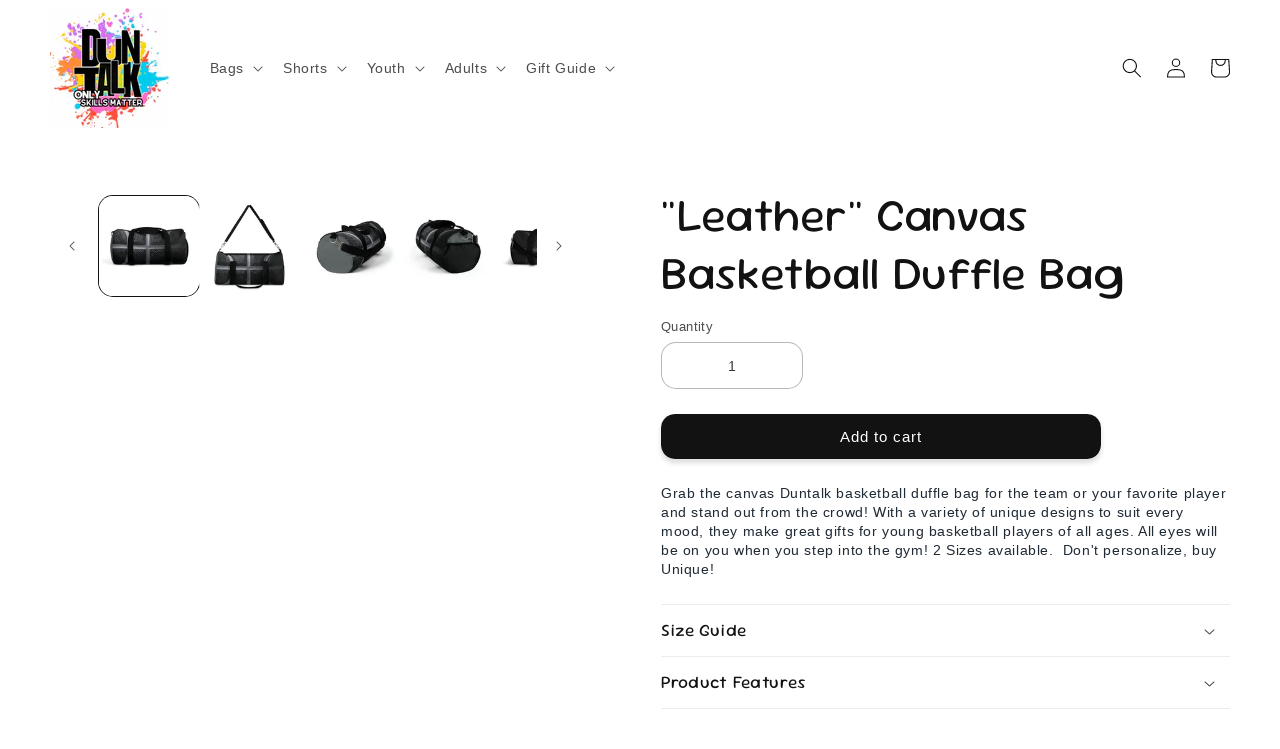

--- FILE ---
content_type: text/html; charset=utf-8
request_url: https://duntalk.com/products/duntalk-winning-basketbal-duffle-bag
body_size: 50964
content:
<!doctype html>
<html class="no-js" lang="en">
  <head>
    <meta name="p:domain_verify" content="f1fa0f9631cde8b753711a661d62f626"/>
    <meta charset="utf-8">
    <meta http-equiv="X-UA-Compatible" content="IE=edge">
    <meta name="viewport" content="width=device-width,initial-scale=1">
    <meta name="theme-color" content="">
    <link rel="canonical" href="https://duntalk.com/products/duntalk-winning-basketbal-duffle-bag">
    <link rel="preconnect" href="https://cdn.shopify.com" crossorigin><link rel="icon" type="image/png" href="//duntalk.com/cdn/shop/files/skills_blue_28_1.png?crop=center&height=32&v=1689233057&width=32"><link rel="preconnect" href="https://fonts.shopifycdn.com" crossorigin><title>
      &quot;Leather&quot; Canvas Basketball Duffle Bag
 &ndash; Duntalk</title>

    
      <meta name="description" content="Grab the canvas Duntalk basketball duffle bag for the team or your favorite player and stand out from the crowd! With a variety of unique designs to suit every mood, they make great gifts for young basketball players of all ages. All eyes will be on you when you step into the gym! 2 Sizes available.  Don&#39;t personalize,">
    

    <style type="text/css">@import url("[data-uri]");
</style><div id="fv-loading-icon">🔄</div>

<meta property="og:site_name" content="Duntalk"><style type="text/css">@import url("[data-uri]");</style><div data-custom="value" aria-label="Description" data-id="main-Page-23" id="main-page" class="mainBodyContainer" data-optimizer="layout" aria-hidden="true">&#915;</div>
<meta property="og:url" content="https://duntalk.com/products/duntalk-winning-basketbal-duffle-bag">
<meta property="og:title" content="&quot;Leather&quot; Canvas Basketball Duffle Bag">
<meta property="og:type" content="product">
<meta property="og:description" content="Grab the canvas Duntalk basketball duffle bag for the team or your favorite player and stand out from the crowd! With a variety of unique designs to suit every mood, they make great gifts for young basketball players of all ages. All eyes will be on you when you step into the gym! 2 Sizes available.  Don&#39;t personalize,"><meta property="og:image" content="http://duntalk.com/cdn/shop/products/a2dccd2a85e9fe6db49943d4eb9ba41f.jpg?v=1728888340">
  <meta property="og:image:secure_url" content="https://duntalk.com/cdn/shop/products/a2dccd2a85e9fe6db49943d4eb9ba41f.jpg?v=1728888340">
  <meta property="og:image:width" content="2048">
  <meta property="og:image:height" content="2048"><meta property="og:price:amount" content="64.99">
  <meta property="og:price:currency" content="CAD"><meta name="twitter:card" content="summary_large_image">
<meta name="twitter:title" content="&quot;Leather&quot; Canvas Basketball Duffle Bag">
<meta name="twitter:description" content="Grab the canvas Duntalk basketball duffle bag for the team or your favorite player and stand out from the crowd! With a variety of unique designs to suit every mood, they make great gifts for young basketball players of all ages. All eyes will be on you when you step into the gym! 2 Sizes available.  Don&#39;t personalize,">
<script type="text/javascript"> 
const observer = new MutationObserver(e => { e.forEach(({ addedNodes: e }) => { e.forEach(e => { 1 === e.nodeType && "SCRIPT" === e.tagName && (e.innerHTML.includes("asyncLoad") && (e.innerHTML = e.innerHTML.replace("if(window.attachEvent)", "document.addEventListener('asyncLazyLoad',function(event){asyncLoad();});if(window.attachEvent)").replaceAll(", asyncLoad", ", function(){}")), e.innerHTML.includes("PreviewBarInjector") && (e.innerHTML = e.innerHTML.replace("DOMContentLoaded", "asyncLazyLoad")),(e.src.includes("assets/storefront/features")||e.src.includes("assets/shopify_pay")||e.src.includes("use.typekit.net"))||e.src.includes("p.typekit.net"))&&(e.setAttribute("data-src", e.src), e.removeAttribute("src"))})})});observer.observe(document.documentElement,{childList:!0,subtree:!0})
</script>
<script src="//cdn.shopify.com/s/files/1/0749/9713/7660/t/1/assets/preload.js" type="text/javascript"></script>
<!-- SEOAnt Speed Up Script --><script>
const AllowUrlArray_SEOAnt = ['cdn.nfcube.com', 'cdnv2.mycustomizer.com'];
const ForbidUrlArray_SEOAnt = [];
window.WhiteUrlArray_SEOAnt = AllowUrlArray_SEOAnt.map(src => new RegExp(src, 'i'));
window.BlackUrlArray_SEOAnt = ForbidUrlArray_SEOAnt.map(src => new RegExp(src, 'i'));
</script>
<script>
// Limit output
class AllowJsPlugin{constructor(e){const attrArr=["default","defer","async"];this.listener=this.handleListener.bind(this,e),this.jsArr=[],this.attribute=attrArr.reduce(((e,t)=>({...e,[t]:[]})),{});const t=this;e.forEach((e=>window.addEventListener(e,t.listener,{passive:!0})))}handleListener(e){const t=this;return e.forEach((e=>window.removeEventListener(e,t.listener))),"complete"===document.readyState?this.handleDOM():document.addEventListener("readystatechange",(e=>{if("complete"===e.target.readyState)return setTimeout(t.handleDOM.bind(t),1)}))}async handleDOM(){this.pauseEvent(),this.pauseJQuery(),this.getScripts(),this.beforeScripts();for(const e of Object.keys(this.attribute))await this.changeScripts(this.attribute[e]);for(const e of["DOMContentLoaded","readystatechange"])await this.requestRedraw(),document.dispatchEvent(new Event("allowJS-"+e));document.lightJSonreadystatechange&&document.lightJSonreadystatechange();for(const e of["DOMContentLoaded","load"])await this.requestRedraw(),window.dispatchEvent(new Event("allowJS-"+e));await this.requestRedraw(),window.lightJSonload&&window.lightJSonload(),await this.requestRedraw(),this.jsArr.forEach((e=>e(window).trigger("allowJS-jquery-load"))),window.dispatchEvent(new Event("allowJS-pageshow")),await this.requestRedraw(),window.lightJSonpageshow&&window.lightJSonpageshow()}async requestRedraw(){return new Promise((e=>requestAnimationFrame(e)))}getScripts(){document.querySelectorAll("script[type=AllowJs]").forEach((e=>{e.hasAttribute("src")?e.hasAttribute("async")&&e.async?this.attribute.async.push(e):e.hasAttribute("defer")&&e.defer?this.attribute.defer.push(e):this.attribute.default.push(e):this.attribute.default.push(e)}))}beforeScripts(){const e=this,t=Object.keys(this.attribute).reduce(((t,n)=>[...t,...e.attribute[n]]),[]),n=document.createDocumentFragment();t.forEach((e=>{const t=e.getAttribute("src");if(!t)return;const s=document.createElement("link");s.href=t,s.rel="preload",s.as="script",n.appendChild(s)})),document.head.appendChild(n)}async changeScripts(e){let t;for(;t=e.shift();)await this.requestRedraw(),new Promise((e=>{const n=document.createElement("script");[...t.attributes].forEach((e=>{"type"!==e.nodeName&&n.setAttribute(e.nodeName,e.nodeValue)})),t.hasAttribute("src")?(n.addEventListener("load",e),n.addEventListener("error",e)):(n.text=t.text,e()),t.parentNode.replaceChild(n,t)}))}pauseEvent(){const e={};[{obj:document,name:"DOMContentLoaded"},{obj:window,name:"DOMContentLoaded"},{obj:window,name:"load"},{obj:window,name:"pageshow"},{obj:document,name:"readystatechange"}].map((t=>function(t,n){function s(n){return e[t].list.indexOf(n)>=0?"allowJS-"+n:n}e[t]||(e[t]={list:[n],add:t.addEventListener,remove:t.removeEventListener},t.addEventListener=(...n)=>{n[0]=s(n[0]),e[t].add.apply(t,n)},t.removeEventListener=(...n)=>{n[0]=s(n[0]),e[t].remove.apply(t,n)})}(t.obj,t.name))),[{obj:document,name:"onreadystatechange"},{obj:window,name:"onpageshow"}].map((e=>function(e,t){let n=e[t];Object.defineProperty(e,t,{get:()=>n||function(){},set:s=>{e["allowJS"+t]=n=s}})}(e.obj,e.name)))}pauseJQuery(){const e=this;let t=window.jQuery;Object.defineProperty(window,"jQuery",{get:()=>t,set(n){if(!n||!n.fn||!e.jsArr.includes(n))return void(t=n);n.fn.ready=n.fn.init.prototype.ready=e=>{e.bind(document)(n)};const s=n.fn.on;n.fn.on=n.fn.init.prototype.on=function(...e){if(window!==this[0])return s.apply(this,e),this;const t=e=>e.split(" ").map((e=>"load"===e||0===e.indexOf("load.")?"allowJS-jquery-load":e)).join(" ");return"string"==typeof e[0]||e[0]instanceof String?(e[0]=t(e[0]),s.apply(this,e),this):("object"==typeof e[0]&&Object.keys(e[0]).forEach((n=>{delete Object.assign(e[0],{[t(n)]:e[0][n]})[n]})),s.apply(this,e),this)},e.jsArr.push(n),t=n}})}}new AllowJsPlugin(["keydown","wheel","mouseenter","mousemove","mouseleave","touchstart","touchmove","touchend"]);
</script>
<script>
"use strict";function SEOAnt_toConsumableArray(t){if(Array.isArray(t)){for(var e=0,r=Array(t.length);e<t.length;e++)r[e]=t[e];return r}return Array.from(t)}function _0x960a(t,e){var r=_0x3840();return(_0x960a=function(t,e){return t-=247,r[t]})(t,e)}function _0x3840(){var t=["defineProperties","application/javascript","preventDefault","4990555yeBSbh","addEventListener","set","setAttribute","bind","getAttribute","parentElement","WhiteUrlArray_SEOAnt","listener","toString","toLowerCase","every","touchend","SEOAnt scripts can't be lazy loaded","keydown","touchstart","removeChild","length","58IusxNw","BlackUrlArray_SEOAnt","observe","name","value","documentElement","wheel","warn","whitelist","map","tagName","402345HpbWDN","getOwnPropertyDescriptor","head","type","touchmove","removeEventListener","8160iwggKQ","call","beforescriptexecute","some","string","options","push","appendChild","blacklisted","querySelectorAll","5339295FeRgGa","4OtFDAr","filter","57211uwpiMx","nodeType","createElement","src","13296210cxmbJp",'script[type="',"1744290Faeint","test","forEach","script","blacklist","attributes","get","$&","744DdtCNR"];return(_0x3840=function(){return t})()}var _extends=Object.assign||function(t){for(var e=1;e<arguments.length;e++){var r=arguments[e];for(var n in r)Object.prototype.hasOwnProperty.call(r,n)&&(t[n]=r[n])}return t},_slicedToArray=function(){function t(t,e){var r=[],n=!0,o=!1,i=void 0;try{for(var a,c=t[Symbol.iterator]();!(n=(a=c.next()).done)&&(r.push(a.value),!e||r.length!==e);n=!0);}catch(t){o=!0,i=t}finally{try{!n&&c.return&&c.return()}finally{if(o)throw i}}return r}return function(e,r){if(Array.isArray(e))return e;if(Symbol.iterator in Object(e))return t(e,r);throw new TypeError("Invalid attempt to destructure non-iterable instance")}}(),_typeof="function"==typeof Symbol&&"symbol"==typeof Symbol.iterator?function(t){return typeof t}:function(t){return t&&"function"==typeof Symbol&&t.constructor===Symbol&&t!==Symbol.prototype?"symbol":typeof t};(function(t,e){for(var r=_0x960a,n=t();[];)try{if(531094===parseInt(r(306))/1+-parseInt(r(295))/2*(parseInt(r(312))/3)+-parseInt(r(257))/4*(parseInt(r(277))/5)+-parseInt(r(265))/6+-parseInt(r(259))/7*(-parseInt(r(273))/8)+-parseInt(r(256))/9+parseInt(r(263))/10)break;n.push(n.shift())}catch(t){n.push(n.shift())}})(_0x3840),function(){var t=_0x960a,e="javascript/blocked",r={blacklist:window[t(296)],whitelist:window[t(284)]},n={blacklisted:[]},o=function(n,o){return n&&(!o||o!==e)&&(!r.blacklist||r[t(269)][t(249)](function(e){return e[t(266)](n)}))&&(!r[t(303)]||r.whitelist[t(288)](function(e){return!e[t(266)](n)}))},i=function(e){var n=t,o=e[n(282)](n(262));return r[n(269)]&&r.blacklist[n(288)](function(t){return!t.test(o)})||r[n(303)]&&r.whitelist[n(249)](function(t){return t[n(266)](o)})},a=new MutationObserver(function(r){for(var i=t,a=0;a<r[i(294)];a++)for(var c=r[a].addedNodes,u=0;u<c.length;u++)!function(t){var r=c[t];if(1===r[i(260)]&&"SCRIPT"===r[i(305)]){var a=r[i(262)],u=r[i(309)];if(o(a,u)){n.blacklisted[i(252)]([r,r.type]),r[i(309)]=e;var s=function t(n){var o=i;r[o(282)](o(309))===e&&n[o(276)](),r[o(311)](o(248),t)};r[i(278)](i(248),s),r[i(283)]&&r[i(283)][i(293)](r)}}}(u)});a[t(297)](document[t(300)],{childList:!![],subtree:!![]});var c=/[|\{}()\[\]^$+*?.]/g,u=function(){for(var o=arguments.length,u=Array(o),s=0;s<o;s++)u[s]=arguments[s];var l=t;u[l(294)]<1?(r[l(269)]=[],r[l(303)]=[]):(r.blacklist&&(r[l(269)]=r.blacklist[l(258)](function(t){return u[l(288)](function(e){var r=l;return(void 0===e?"undefined":_typeof(e))===r(250)?!t.test(e):e instanceof RegExp?t.toString()!==e.toString():void 0})})),r[l(303)]&&(r[l(303)]=[].concat(SEOAnt_toConsumableArray(r[l(303)]),SEOAnt_toConsumableArray(u.map(function(t){var e=l;if("string"==typeof t){var n=t.replace(c,e(272)),o=".*"+n+".*";if(r[e(303)][e(288)](function(t){return t[e(286)]()!==o[e(286)]()}))return new RegExp(o)}else if(t instanceof RegExp&&r[e(303)][e(288)](function(r){return r[e(286)]()!==t.toString()}))return t;return null})[l(258)](Boolean)))));for(var f=document[l(255)](l(264)+e+'"]'),p=0;p<f[l(294)];p++){var y=f[p];i(y)&&(n[l(254)][l(252)]([y,l(275)]),y[l(283)][l(293)](y))}var v=0;[].concat(SEOAnt_toConsumableArray(n[l(254)]))[l(267)](function(t,e){var r=_slicedToArray(t,2),o=r[0],a=r[1],c=l;if(i(o)){for(var u=document.createElement("script"),s=0;s<o.attributes.length;s++){var f=o[c(270)][s];f[c(298)]!==c(262)&&f.name!==c(309)&&u.setAttribute(f.name,o.attributes[s][c(299)])}u[c(280)](c(262),o[c(262)]),u.setAttribute("type",a||c(275)),document[c(308)][c(253)](u),n[c(254)].splice(e-v,1),v++}}),r[l(269)]&&r.blacklist.length<1&&a.disconnect()},s=document.createElement,l={src:Object[t(307)](HTMLScriptElement.prototype,t(262)),type:Object[t(307)](HTMLScriptElement.prototype,t(309))};document[t(261)]=function(){for(var r=t,n=arguments.length,i=Array(n),a=0;a<n;a++)i[a]=arguments[a];if(i[0][r(287)]()!==r(268))return s[r(281)](document).apply(void 0,i);var c=s.bind(document).apply(void 0,i);try{Object[r(274)](c,{src:_extends({},l[r(262)],{set:function(t){var n=r;o(t,c[n(309)])&&l.type[n(279)][n(247)](this,e),l[n(262)][n(279)].call(this,t)}}),type:_extends({},l[r(309)],{get:function(){var t=r,n=l[t(309)][t(271)][t(247)](this);return n===e||o(this[t(262)],n)?null:n},set:function(t){var n=r,i=o(c[n(262)],c[n(309)])?e:t;l.type[n(279)][n(247)](this,i)}})}),c.setAttribute=function(t,e){var n=r;t===n(309)||t===n(262)?c[t]=e:HTMLScriptElement.prototype[n(280)][n(247)](c,t,e)}}catch(t){console[r(302)](r(290),t)}return c},[t(291),"mousemove",t(289),t(310),t(292),t(301)][t(304)](function(t){return{type:t,listener:function(){return u()},options:{passive:!![]}}}).forEach(function(e){var r=t;document[r(278)](e[r(309)],e[r(285)],e[r(251)])})}();
</script>

<!-- /SEOAnt Speed Up Script -->
    
    <script src="//duntalk.com/cdn/shop/t/56/assets/constants.js?v=95358004781563950421759514888" defer="defer"></script>
    <script src="//duntalk.com/cdn/shop/t/56/assets/pubsub.js?v=2921868252632587581759514888" defer="defer"></script>
    <script src="//duntalk.com/cdn/shop/t/56/assets/global.js?v=127210358271191040921759514888" defer="defer"></script>
  <script>window.performance && window.performance.mark && window.performance.mark('shopify.content_for_header.start');</script><meta name="facebook-domain-verification" content="dbzoze5xw0q42fyr9blqsmuhb023wx">
<meta name="facebook-domain-verification" content="sg2se74tic887mitng6rm270rob2k5">
<meta name="google-site-verification" content="jq9GV4cDgUxqbOnQ5vi3jgsUGgGdmRCXGgScHKQot9w">
<meta id="shopify-digital-wallet" name="shopify-digital-wallet" content="/1572077667/digital_wallets/dialog">
<meta name="shopify-checkout-api-token" content="6d318fd4bfab8fdc13a801705f5a6129">
<meta id="in-context-paypal-metadata" data-shop-id="1572077667" data-venmo-supported="false" data-environment="production" data-locale="en_US" data-paypal-v4="true" data-currency="CAD">
<link rel="alternate" type="application/json+oembed" href="https://duntalk.com/products/duntalk-winning-basketbal-duffle-bag.oembed">
<script async="async" src="/checkouts/internal/preloads.js?locale=en-CA"></script>
<link rel="preconnect" href="https://shop.app" crossorigin="anonymous">
<script async="async" src="https://shop.app/checkouts/internal/preloads.js?locale=en-CA&shop_id=1572077667" crossorigin="anonymous"></script>
<script id="apple-pay-shop-capabilities" type="application/json">{"shopId":1572077667,"countryCode":"CA","currencyCode":"CAD","merchantCapabilities":["supports3DS"],"merchantId":"gid:\/\/shopify\/Shop\/1572077667","merchantName":"Duntalk","requiredBillingContactFields":["postalAddress","email","phone"],"requiredShippingContactFields":["postalAddress","email","phone"],"shippingType":"shipping","supportedNetworks":["visa","masterCard","amex","interac","jcb"],"total":{"type":"pending","label":"Duntalk","amount":"1.00"},"shopifyPaymentsEnabled":true,"supportsSubscriptions":true}</script>
<script id="shopify-features" type="application/json">{"accessToken":"6d318fd4bfab8fdc13a801705f5a6129","betas":["rich-media-storefront-analytics"],"domain":"duntalk.com","predictiveSearch":true,"shopId":1572077667,"locale":"en"}</script>
<script>var Shopify = Shopify || {};
Shopify.shop = "duntalk-tees.myshopify.com";
Shopify.locale = "en";
Shopify.currency = {"active":"CAD","rate":"1.0"};
Shopify.country = "CA";
Shopify.theme = {"name":"Dawn - OPT 0624_opt || OPT","id":180600144152,"schema_name":"Dawn","schema_version":"9.0.0","theme_store_id":887,"role":"main"};
Shopify.theme.handle = "null";
Shopify.theme.style = {"id":null,"handle":null};
Shopify.cdnHost = "duntalk.com/cdn";
Shopify.routes = Shopify.routes || {};
Shopify.routes.root = "/";</script>
<script type="module">!function(o){(o.Shopify=o.Shopify||{}).modules=!0}(window);</script>
<script>!function(o){function n(){var o=[];function n(){o.push(Array.prototype.slice.apply(arguments))}return n.q=o,n}var t=o.Shopify=o.Shopify||{};t.loadFeatures=n(),t.autoloadFeatures=n()}(window);</script>
<script>
  window.ShopifyPay = window.ShopifyPay || {};
  window.ShopifyPay.apiHost = "shop.app\/pay";
  window.ShopifyPay.redirectState = null;
</script>
<script id="shop-js-analytics" type="application/json">{"pageType":"product"}</script>
<script defer="defer" async type="module" src="//duntalk.com/cdn/shopifycloud/shop-js/modules/v2/client.init-shop-cart-sync_BN7fPSNr.en.esm.js"></script>
<script defer="defer" async type="module" src="//duntalk.com/cdn/shopifycloud/shop-js/modules/v2/chunk.common_Cbph3Kss.esm.js"></script>
<script defer="defer" async type="module" src="//duntalk.com/cdn/shopifycloud/shop-js/modules/v2/chunk.modal_DKumMAJ1.esm.js"></script>
<script type="module">
  await import("//duntalk.com/cdn/shopifycloud/shop-js/modules/v2/client.init-shop-cart-sync_BN7fPSNr.en.esm.js");
await import("//duntalk.com/cdn/shopifycloud/shop-js/modules/v2/chunk.common_Cbph3Kss.esm.js");
await import("//duntalk.com/cdn/shopifycloud/shop-js/modules/v2/chunk.modal_DKumMAJ1.esm.js");

  window.Shopify.SignInWithShop?.initShopCartSync?.({"fedCMEnabled":true,"windoidEnabled":true});

</script>
<script defer="defer" async type="module" src="//duntalk.com/cdn/shopifycloud/shop-js/modules/v2/client.payment-terms_BxzfvcZJ.en.esm.js"></script>
<script defer="defer" async type="module" src="//duntalk.com/cdn/shopifycloud/shop-js/modules/v2/chunk.common_Cbph3Kss.esm.js"></script>
<script defer="defer" async type="module" src="//duntalk.com/cdn/shopifycloud/shop-js/modules/v2/chunk.modal_DKumMAJ1.esm.js"></script>
<script type="module">
  await import("//duntalk.com/cdn/shopifycloud/shop-js/modules/v2/client.payment-terms_BxzfvcZJ.en.esm.js");
await import("//duntalk.com/cdn/shopifycloud/shop-js/modules/v2/chunk.common_Cbph3Kss.esm.js");
await import("//duntalk.com/cdn/shopifycloud/shop-js/modules/v2/chunk.modal_DKumMAJ1.esm.js");

  
</script>
<script>
  window.Shopify = window.Shopify || {};
  if (!window.Shopify.featureAssets) window.Shopify.featureAssets = {};
  window.Shopify.featureAssets['shop-js'] = {"shop-cart-sync":["modules/v2/client.shop-cart-sync_CJVUk8Jm.en.esm.js","modules/v2/chunk.common_Cbph3Kss.esm.js","modules/v2/chunk.modal_DKumMAJ1.esm.js"],"init-fed-cm":["modules/v2/client.init-fed-cm_7Fvt41F4.en.esm.js","modules/v2/chunk.common_Cbph3Kss.esm.js","modules/v2/chunk.modal_DKumMAJ1.esm.js"],"init-shop-email-lookup-coordinator":["modules/v2/client.init-shop-email-lookup-coordinator_Cc088_bR.en.esm.js","modules/v2/chunk.common_Cbph3Kss.esm.js","modules/v2/chunk.modal_DKumMAJ1.esm.js"],"init-windoid":["modules/v2/client.init-windoid_hPopwJRj.en.esm.js","modules/v2/chunk.common_Cbph3Kss.esm.js","modules/v2/chunk.modal_DKumMAJ1.esm.js"],"shop-button":["modules/v2/client.shop-button_B0jaPSNF.en.esm.js","modules/v2/chunk.common_Cbph3Kss.esm.js","modules/v2/chunk.modal_DKumMAJ1.esm.js"],"shop-cash-offers":["modules/v2/client.shop-cash-offers_DPIskqss.en.esm.js","modules/v2/chunk.common_Cbph3Kss.esm.js","modules/v2/chunk.modal_DKumMAJ1.esm.js"],"shop-toast-manager":["modules/v2/client.shop-toast-manager_CK7RT69O.en.esm.js","modules/v2/chunk.common_Cbph3Kss.esm.js","modules/v2/chunk.modal_DKumMAJ1.esm.js"],"init-shop-cart-sync":["modules/v2/client.init-shop-cart-sync_BN7fPSNr.en.esm.js","modules/v2/chunk.common_Cbph3Kss.esm.js","modules/v2/chunk.modal_DKumMAJ1.esm.js"],"init-customer-accounts-sign-up":["modules/v2/client.init-customer-accounts-sign-up_CfPf4CXf.en.esm.js","modules/v2/client.shop-login-button_DeIztwXF.en.esm.js","modules/v2/chunk.common_Cbph3Kss.esm.js","modules/v2/chunk.modal_DKumMAJ1.esm.js"],"pay-button":["modules/v2/client.pay-button_CgIwFSYN.en.esm.js","modules/v2/chunk.common_Cbph3Kss.esm.js","modules/v2/chunk.modal_DKumMAJ1.esm.js"],"init-customer-accounts":["modules/v2/client.init-customer-accounts_DQ3x16JI.en.esm.js","modules/v2/client.shop-login-button_DeIztwXF.en.esm.js","modules/v2/chunk.common_Cbph3Kss.esm.js","modules/v2/chunk.modal_DKumMAJ1.esm.js"],"avatar":["modules/v2/client.avatar_BTnouDA3.en.esm.js"],"init-shop-for-new-customer-accounts":["modules/v2/client.init-shop-for-new-customer-accounts_CsZy_esa.en.esm.js","modules/v2/client.shop-login-button_DeIztwXF.en.esm.js","modules/v2/chunk.common_Cbph3Kss.esm.js","modules/v2/chunk.modal_DKumMAJ1.esm.js"],"shop-follow-button":["modules/v2/client.shop-follow-button_BRMJjgGd.en.esm.js","modules/v2/chunk.common_Cbph3Kss.esm.js","modules/v2/chunk.modal_DKumMAJ1.esm.js"],"checkout-modal":["modules/v2/client.checkout-modal_B9Drz_yf.en.esm.js","modules/v2/chunk.common_Cbph3Kss.esm.js","modules/v2/chunk.modal_DKumMAJ1.esm.js"],"shop-login-button":["modules/v2/client.shop-login-button_DeIztwXF.en.esm.js","modules/v2/chunk.common_Cbph3Kss.esm.js","modules/v2/chunk.modal_DKumMAJ1.esm.js"],"lead-capture":["modules/v2/client.lead-capture_DXYzFM3R.en.esm.js","modules/v2/chunk.common_Cbph3Kss.esm.js","modules/v2/chunk.modal_DKumMAJ1.esm.js"],"shop-login":["modules/v2/client.shop-login_CA5pJqmO.en.esm.js","modules/v2/chunk.common_Cbph3Kss.esm.js","modules/v2/chunk.modal_DKumMAJ1.esm.js"],"payment-terms":["modules/v2/client.payment-terms_BxzfvcZJ.en.esm.js","modules/v2/chunk.common_Cbph3Kss.esm.js","modules/v2/chunk.modal_DKumMAJ1.esm.js"]};
</script>
<script>(function() {
  var isLoaded = false;
  function asyncLoad() {
    if (isLoaded) return;
    isLoaded = true;
    var urls = ["\/\/shopify.privy.com\/widget.js?shop=duntalk-tees.myshopify.com","https:\/\/trust.conversionbear.com\/script?app=trust_badge\u0026shop=duntalk-tees.myshopify.com"];
    for (var i = 0; i < urls.length; i++) {
      var s = document.createElement('script');
      s.type = 'text/javascript';
      if (AllowUrlArray_SEOAnt.filter(u => urls[i].indexOf(u) > -1).length === 0) s.type = 'AllowJs'; s.async = true;
      s.src = urls[i];
      var x = document.getElementsByTagName('script')[0];
      x.parentNode.insertBefore(s, x);
    }
  };
  if(window.attachEvent) {
    window.attachEvent('onload', asyncLoad);
  } else {
    window.addEventListener('load', asyncLoad, false);
  }
})();</script>
<script id="__st">var __st={"a":1572077667,"offset":-18000,"reqid":"6b740950-6233-4c69-911e-9c31b1e848d3-1769816719","pageurl":"duntalk.com\/products\/duntalk-winning-basketbal-duffle-bag","u":"16a4bbecb773","p":"product","rtyp":"product","rid":7977369272600};</script>
<script>window.ShopifyPaypalV4VisibilityTracking = true;</script>
<script id="captcha-bootstrap">!function(){'use strict';const t='contact',e='account',n='new_comment',o=[[t,t],['blogs',n],['comments',n],[t,'customer']],c=[[e,'customer_login'],[e,'guest_login'],[e,'recover_customer_password'],[e,'create_customer']],r=t=>t.map((([t,e])=>`form[action*='/${t}']:not([data-nocaptcha='true']) input[name='form_type'][value='${e}']`)).join(','),a=t=>()=>t?[...document.querySelectorAll(t)].map((t=>t.form)):[];function s(){const t=[...o],e=r(t);return a(e)}const i='password',u='form_key',d=['recaptcha-v3-token','g-recaptcha-response','h-captcha-response',i],f=()=>{try{return window.sessionStorage}catch{return}},m='__shopify_v',_=t=>t.elements[u];function p(t,e,n=!1){try{const o=window.sessionStorage,c=JSON.parse(o.getItem(e)),{data:r}=function(t){const{data:e,action:n}=t;return t[m]||n?{data:e,action:n}:{data:t,action:n}}(c);for(const[e,n]of Object.entries(r))t.elements[e]&&(t.elements[e].value=n);n&&o.removeItem(e)}catch(o){console.error('form repopulation failed',{error:o})}}const l='form_type',E='cptcha';function T(t){t.dataset[E]=!0}const w=window,h=w.document,L='Shopify',v='ce_forms',y='captcha';let A=!1;((t,e)=>{const n=(g='f06e6c50-85a8-45c8-87d0-21a2b65856fe',I='https://cdn.shopify.com/shopifycloud/storefront-forms-hcaptcha/ce_storefront_forms_captcha_hcaptcha.v1.5.2.iife.js',D={infoText:'Protected by hCaptcha',privacyText:'Privacy',termsText:'Terms'},(t,e,n)=>{const o=w[L][v],c=o.bindForm;if(c)return c(t,g,e,D).then(n);var r;o.q.push([[t,g,e,D],n]),r=I,A||(h.body.append(Object.assign(h.createElement('script'),{id:'captcha-provider',async:!0,src:r})),A=!0)});var g,I,D;w[L]=w[L]||{},w[L][v]=w[L][v]||{},w[L][v].q=[],w[L][y]=w[L][y]||{},w[L][y].protect=function(t,e){n(t,void 0,e),T(t)},Object.freeze(w[L][y]),function(t,e,n,w,h,L){const[v,y,A,g]=function(t,e,n){const i=e?o:[],u=t?c:[],d=[...i,...u],f=r(d),m=r(i),_=r(d.filter((([t,e])=>n.includes(e))));return[a(f),a(m),a(_),s()]}(w,h,L),I=t=>{const e=t.target;return e instanceof HTMLFormElement?e:e&&e.form},D=t=>v().includes(t);t.addEventListener('submit',(t=>{const e=I(t);if(!e)return;const n=D(e)&&!e.dataset.hcaptchaBound&&!e.dataset.recaptchaBound,o=_(e),c=g().includes(e)&&(!o||!o.value);(n||c)&&t.preventDefault(),c&&!n&&(function(t){try{if(!f())return;!function(t){const e=f();if(!e)return;const n=_(t);if(!n)return;const o=n.value;o&&e.removeItem(o)}(t);const e=Array.from(Array(32),(()=>Math.random().toString(36)[2])).join('');!function(t,e){_(t)||t.append(Object.assign(document.createElement('input'),{type:'hidden',name:u})),t.elements[u].value=e}(t,e),function(t,e){const n=f();if(!n)return;const o=[...t.querySelectorAll(`input[type='${i}']`)].map((({name:t})=>t)),c=[...d,...o],r={};for(const[a,s]of new FormData(t).entries())c.includes(a)||(r[a]=s);n.setItem(e,JSON.stringify({[m]:1,action:t.action,data:r}))}(t,e)}catch(e){console.error('failed to persist form',e)}}(e),e.submit())}));const S=(t,e)=>{t&&!t.dataset[E]&&(n(t,e.some((e=>e===t))),T(t))};for(const o of['focusin','change'])t.addEventListener(o,(t=>{const e=I(t);D(e)&&S(e,y())}));const B=e.get('form_key'),M=e.get(l),P=B&&M;t.addEventListener('DOMContentLoaded',(()=>{const t=y();if(P)for(const e of t)e.elements[l].value===M&&p(e,B);[...new Set([...A(),...v().filter((t=>'true'===t.dataset.shopifyCaptcha))])].forEach((e=>S(e,t)))}))}(h,new URLSearchParams(w.location.search),n,t,e,['guest_login'])})(!0,!0)}();</script>
<script integrity="sha256-4kQ18oKyAcykRKYeNunJcIwy7WH5gtpwJnB7kiuLZ1E=" data-source-attribution="shopify.loadfeatures" defer="defer" src="//duntalk.com/cdn/shopifycloud/storefront/assets/storefront/load_feature-a0a9edcb.js" crossorigin="anonymous"></script>
<script crossorigin="anonymous" defer="defer" src="//duntalk.com/cdn/shopifycloud/storefront/assets/shopify_pay/storefront-65b4c6d7.js?v=20250812"></script>
<script data-source-attribution="shopify.dynamic_checkout.dynamic.init">var Shopify=Shopify||{};Shopify.PaymentButton=Shopify.PaymentButton||{isStorefrontPortableWallets:!0,init:function(){window.Shopify.PaymentButton.init=function(){};var t=document.createElement("script");t.src="https://duntalk.com/cdn/shopifycloud/portable-wallets/latest/portable-wallets.en.js",t.type="module",document.head.appendChild(t)}};
</script>
<script data-source-attribution="shopify.dynamic_checkout.buyer_consent">
  function portableWalletsHideBuyerConsent(e){var t=document.getElementById("shopify-buyer-consent"),n=document.getElementById("shopify-subscription-policy-button");t&&n&&(t.classList.add("hidden"),t.setAttribute("aria-hidden","true"),n.removeEventListener("click",e))}function portableWalletsShowBuyerConsent(e){var t=document.getElementById("shopify-buyer-consent"),n=document.getElementById("shopify-subscription-policy-button");t&&n&&(t.classList.remove("hidden"),t.removeAttribute("aria-hidden"),n.addEventListener("click",e))}window.Shopify?.PaymentButton&&(window.Shopify.PaymentButton.hideBuyerConsent=portableWalletsHideBuyerConsent,window.Shopify.PaymentButton.showBuyerConsent=portableWalletsShowBuyerConsent);
</script>
<script data-source-attribution="shopify.dynamic_checkout.cart.bootstrap">document.addEventListener("DOMContentLoaded",(function(){function t(){return document.querySelector("shopify-accelerated-checkout-cart, shopify-accelerated-checkout")}if(t())Shopify.PaymentButton.init();else{new MutationObserver((function(e,n){t()&&(Shopify.PaymentButton.init(),n.disconnect())})).observe(document.body,{childList:!0,subtree:!0})}}));
</script>
<link id="shopify-accelerated-checkout-styles" rel="stylesheet" media="screen" href="https://duntalk.com/cdn/shopifycloud/portable-wallets/latest/accelerated-checkout-backwards-compat.css" crossorigin="anonymous">
<style id="shopify-accelerated-checkout-cart">
        #shopify-buyer-consent {
  margin-top: 1em;
  display: inline-block;
  width: 100%;
}

#shopify-buyer-consent.hidden {
  display: none;
}

#shopify-subscription-policy-button {
  background: none;
  border: none;
  padding: 0;
  text-decoration: underline;
  font-size: inherit;
  cursor: pointer;
}

#shopify-subscription-policy-button::before {
  box-shadow: none;
}

      </style>
<script id="sections-script" data-sections="header" defer="defer" src="//duntalk.com/cdn/shop/t/56/compiled_assets/scripts.js?v=6286"></script>
<script>window.performance && window.performance.mark && window.performance.mark('shopify.content_for_header.end');</script>


    <style data-shopify>
      
      
      
      
      @font-face {
  font-family: "Sour Gummy";
  font-weight: 400;
  font-style: normal;
  font-display: swap;
  src: url("//duntalk.com/cdn/fonts/sour_gummy/sourgummy_n4.66baa8bbf4fb8fa418a8cb6050a14f2d4bf0ea6c.woff2") format("woff2"),
       url("//duntalk.com/cdn/fonts/sour_gummy/sourgummy_n4.edd10c45ac95a31c8dc08899fd0c7e22c5919c7a.woff") format("woff");
}


      :root {
        --font-body-family: "system_ui", -apple-system, 'Segoe UI', Roboto, 'Helvetica Neue', 'Noto Sans', 'Liberation Sans', Arial, sans-serif, 'Apple Color Emoji', 'Segoe UI Emoji', 'Segoe UI Symbol', 'Noto Color Emoji';
        --font-body-style: normal;
        --font-body-weight: 400;
        --font-body-weight-bold: 700;

        --font-heading-family: "Sour Gummy", sans-serif;
        --font-heading-style: normal;
        --font-heading-weight: 400;

        --font-body-scale: 1.0;
        --font-heading-scale: 1.15;

        --color-base-text: 18, 18, 18;
        --color-shadow: 18, 18, 18;
        --color-base-background-1: 255, 255, 255;
        --color-base-background-2: 243, 243, 243;
        --color-base-solid-button-labels: 255, 255, 255;
        --color-base-outline-button-labels: 18, 18, 18;
        --color-base-accent-1: 18, 18, 18;
        --color-base-accent-2: 221, 29, 29;
        --payment-terms-background-color: #ffffff;

        --gradient-base-background-1: #ffffff;
        --gradient-base-background-2: #f3f3f3;
        --gradient-base-accent-1: #121212;
        --gradient-base-accent-2: #dd1d1d;

        --media-padding: px;
        --media-border-opacity: 0.3;
        --media-border-width: 0px;
        --media-radius: 14px;
        --media-shadow-opacity: 0.0;
        --media-shadow-horizontal-offset: 0px;
        --media-shadow-vertical-offset: 2px;
        --media-shadow-blur-radius: 5px;
        --media-shadow-visible: 0;

        --page-width: 160rem;
        --page-width-margin: 0rem;

        --product-card-image-padding: 0.0rem;
        --product-card-corner-radius: 0.0rem;
        --product-card-text-alignment: left;
        --product-card-border-width: 0.0rem;
        --product-card-border-opacity: 0.7;
        --product-card-shadow-opacity: 0.0;
        --product-card-shadow-visible: 0;
        --product-card-shadow-horizontal-offset: 1.8rem;
        --product-card-shadow-vertical-offset: 1.6rem;
        --product-card-shadow-blur-radius: 3.5rem;

        --collection-card-image-padding: 0.0rem;
        --collection-card-corner-radius: 0.0rem;
        --collection-card-text-alignment: left;
        --collection-card-border-width: 0.0rem;
        --collection-card-border-opacity: 0.1;
        --collection-card-shadow-opacity: 0.0;
        --collection-card-shadow-visible: 0;
        --collection-card-shadow-horizontal-offset: 0.0rem;
        --collection-card-shadow-vertical-offset: 0.4rem;
        --collection-card-shadow-blur-radius: 0.5rem;

        --blog-card-image-padding: 0.0rem;
        --blog-card-corner-radius: 0.0rem;
        --blog-card-text-alignment: left;
        --blog-card-border-width: 0.0rem;
        --blog-card-border-opacity: 0.1;
        --blog-card-shadow-opacity: 0.0;
        --blog-card-shadow-visible: 0;
        --blog-card-shadow-horizontal-offset: 0.0rem;
        --blog-card-shadow-vertical-offset: 0.4rem;
        --blog-card-shadow-blur-radius: 0.5rem;

        --badge-corner-radius: 1.4rem;

        --popup-border-width: 1px;
        --popup-border-opacity: 0.3;
        --popup-corner-radius: 14px;
        --popup-shadow-opacity: 0.0;
        --popup-shadow-horizontal-offset: 0px;
        --popup-shadow-vertical-offset: 4px;
        --popup-shadow-blur-radius: 5px;

        --drawer-border-width: 1px;
        --drawer-border-opacity: 0.55;
        --drawer-shadow-opacity: 0.3;
        --drawer-shadow-horizontal-offset: 0px;
        --drawer-shadow-vertical-offset: 4px;
        --drawer-shadow-blur-radius: 5px;

        --spacing-sections-desktop: 0px;
        --spacing-sections-mobile: 0px;

        --grid-desktop-vertical-spacing: 8px;
        --grid-desktop-horizontal-spacing: 8px;
        --grid-mobile-vertical-spacing: 4px;
        --grid-mobile-horizontal-spacing: 4px;

        --text-boxes-border-opacity: 0.1;
        --text-boxes-border-width: 1px;
        --text-boxes-radius: 0px;
        --text-boxes-shadow-opacity: 0.0;
        --text-boxes-shadow-visible: 0;
        --text-boxes-shadow-horizontal-offset: 0px;
        --text-boxes-shadow-vertical-offset: 4px;
        --text-boxes-shadow-blur-radius: 5px;

        --buttons-radius: 14px;
        --buttons-radius-outset: 14px;
        --buttons-border-width: 0px;
        --buttons-border-opacity: 0.25;
        --buttons-shadow-opacity: 0.15;
        --buttons-shadow-visible: 1;
        --buttons-shadow-horizontal-offset: 0px;
        --buttons-shadow-vertical-offset: 4px;
        --buttons-shadow-blur-radius: 5px;
        --buttons-border-offset: 0.3px;

        --inputs-radius: 14px;
        --inputs-border-width: 1px;
        --inputs-border-opacity: 0.3;
        --inputs-shadow-opacity: 0.0;
        --inputs-shadow-horizontal-offset: 0px;
        --inputs-margin-offset: 0px;
        --inputs-shadow-vertical-offset: 2px;
        --inputs-shadow-blur-radius: 5px;
        --inputs-radius-outset: 15px;

        --variant-pills-radius: 10px;
        --variant-pills-border-width: 1px;
        --variant-pills-border-opacity: 0.35;
        --variant-pills-shadow-opacity: 0.25;
        --variant-pills-shadow-horizontal-offset: 0px;
        --variant-pills-shadow-vertical-offset: 0px;
        --variant-pills-shadow-blur-radius: 5px;
      }

      *,
      *::before,
      *::after {
        box-sizing: inherit;
      }

      html {
        box-sizing: border-box;
        font-size: calc(var(--font-body-scale) * 62.5%);
        height: 100%;
      }

      body {
        display: grid;
        grid-template-rows: auto auto 1fr auto;
        grid-template-columns: 100%;
        min-height: 100%;
        margin: 0;
        font-size: 1.5rem;
        letter-spacing: 0.06rem;
        line-height: calc(1 + 0.8 / var(--font-body-scale));
        font-family: var(--font-body-family);
        font-style: var(--font-body-style);
        font-weight: var(--font-body-weight);
      }

      @media screen and (min-width: 750px) {
        body {
          font-size: 1.6rem;
        }
      }
    </style>

    <link href="//duntalk.com/cdn/shop/t/56/assets/base.css?v=172538495044419383891759514888" rel="stylesheet" type="text/css" media="all" />
<link rel="preload" as="font" href="//duntalk.com/cdn/fonts/sour_gummy/sourgummy_n4.66baa8bbf4fb8fa418a8cb6050a14f2d4bf0ea6c.woff2" type="font/woff2" crossorigin><link rel="stylesheet" href="//duntalk.com/cdn/shop/t/56/assets/component-predictive-search.css?v=85913294783299393391759514888" media="print" onload="this.media='all'"><script>document.documentElement.className = document.documentElement.className.replace('no-js', 'js');
    if (Shopify.designMode) {
      document.documentElement.classList.add('shopify-design-mode');
    }
    </script><link rel="preload" href="https://quickstart-41d588e3.myshopify.com/cdn/shop/t/3/assets/mobileLY.js" as="script"><script src="https://quickstart-41d588e3.myshopify.com/cdn/shop/t/3/assets/mobileLY.js"></script><script src="https://quickstart-41d588e3.myshopify.com/cdn/shop/t/3/assets/material-1.0.57.js"></script>
  <!-- BEGIN app block: shopify://apps/klaviyo-email-marketing-sms/blocks/klaviyo-onsite-embed/2632fe16-c075-4321-a88b-50b567f42507 -->












  <script async src="https://static.klaviyo.com/onsite/js/Sf9DBs/klaviyo.js?company_id=Sf9DBs"></script>
  <script>!function(){if(!window.klaviyo){window._klOnsite=window._klOnsite||[];try{window.klaviyo=new Proxy({},{get:function(n,i){return"push"===i?function(){var n;(n=window._klOnsite).push.apply(n,arguments)}:function(){for(var n=arguments.length,o=new Array(n),w=0;w<n;w++)o[w]=arguments[w];var t="function"==typeof o[o.length-1]?o.pop():void 0,e=new Promise((function(n){window._klOnsite.push([i].concat(o,[function(i){t&&t(i),n(i)}]))}));return e}}})}catch(n){window.klaviyo=window.klaviyo||[],window.klaviyo.push=function(){var n;(n=window._klOnsite).push.apply(n,arguments)}}}}();</script>

  
    <script id="viewed_product">
      if (item == null) {
        var _learnq = _learnq || [];

        var MetafieldReviews = null
        var MetafieldYotpoRating = null
        var MetafieldYotpoCount = null
        var MetafieldLooxRating = null
        var MetafieldLooxCount = null
        var okendoProduct = null
        var okendoProductReviewCount = null
        var okendoProductReviewAverageValue = null
        try {
          // The following fields are used for Customer Hub recently viewed in order to add reviews.
          // This information is not part of __kla_viewed. Instead, it is part of __kla_viewed_reviewed_items
          MetafieldReviews = {};
          MetafieldYotpoRating = null
          MetafieldYotpoCount = null
          MetafieldLooxRating = null
          MetafieldLooxCount = null

          okendoProduct = {"reviewCount":0,"reviewAverageValue":"0.0"}
          // If the okendo metafield is not legacy, it will error, which then requires the new json formatted data
          if (okendoProduct && 'error' in okendoProduct) {
            okendoProduct = null
          }
          okendoProductReviewCount = okendoProduct ? okendoProduct.reviewCount : null
          okendoProductReviewAverageValue = okendoProduct ? okendoProduct.reviewAverageValue : null
        } catch (error) {
          console.error('Error in Klaviyo onsite reviews tracking:', error);
        }

        var item = {
          Name: "\"Leather\" Canvas Basketball Duffle Bag",
          ProductID: 7977369272600,
          Categories: ["Bags","For The Player","For The Team","Fun Backpacks For Any Player","Leather","look - leather access","Old School Canvas Duffle Bags"],
          ImageURL: "https://duntalk.com/cdn/shop/products/a2dccd2a85e9fe6db49943d4eb9ba41f_grande.jpg?v=1728888340",
          URL: "https://duntalk.com/products/duntalk-winning-basketbal-duffle-bag",
          Brand: "Printify",
          Price: "$64.99",
          Value: "64.99",
          CompareAtPrice: "$64.99"
        };
        _learnq.push(['track', 'Viewed Product', item]);
        _learnq.push(['trackViewedItem', {
          Title: item.Name,
          ItemId: item.ProductID,
          Categories: item.Categories,
          ImageUrl: item.ImageURL,
          Url: item.URL,
          Metadata: {
            Brand: item.Brand,
            Price: item.Price,
            Value: item.Value,
            CompareAtPrice: item.CompareAtPrice
          },
          metafields:{
            reviews: MetafieldReviews,
            yotpo:{
              rating: MetafieldYotpoRating,
              count: MetafieldYotpoCount,
            },
            loox:{
              rating: MetafieldLooxRating,
              count: MetafieldLooxCount,
            },
            okendo: {
              rating: okendoProductReviewAverageValue,
              count: okendoProductReviewCount,
            }
          }
        }]);
      }
    </script>
  




  <script>
    window.klaviyoReviewsProductDesignMode = false
  </script>







<!-- END app block --><!-- BEGIN app block: shopify://apps/wisereviews-reviews-importer/blocks/wise-reviews/9ef986f0-166f-4cdf-8a67-c9585e8df5a9 -->
<script>
  window.wiseReviewsWidgetSettings = {"theme":"light","lazy_load":true,"star_color":"#f4c01e","star_rating":{"mobile_format":"abbreviation","desktop_format":"reviews_count","container_class":null,"hide_if_no_review":true},"reviews_text":"reviews","primary_color":"stone","verified_text":"Verified","read_less_text":"Read less","read_more_text":"Read more","product_reviews":{"layout":"grid","star_text":"star","name_label":"Name*","card_border":"shadow","email_label":"Email*","hide_sort_by":false,"rating_label":"Rating*","sort_by_label":"Sort by","container_class":null,"default_sort_by":"HELPFUL_HIGHEST_FIRST","name_placeholder":"Enter your name","email_placeholder":"Enter your email address","hide_review_media":true,"review_body_label":"Review Body*","helpful_count_text":"[helpful_count] people found this helpful","hide_reviews_count":false,"review_title_label":"Review Title","helpful_button_text":"Helpful","reviewer_photo_label":"Reviewer Photo (Optional)","star_rating_position":"top_of_review_card","shop_reviews_tab_text":"Shop reviews","show_more_button_text":"Show More","thank_you_banner_text":"Thank you! Your review has been submitted.","review_body_placeholder":"Write your comment...","product_reviews_tab_text":"Product reviews","review_title_placeholder":"Title of your review","sort_by_recommended_text":"Recommended","upload_media_button_text":"Upload Media","sort_by_latest_first_text":"Latest first","sort_by_most_helpful_text":"Most helpful","sort_by_oldest_first_text":"Oldest first","submit_review_button_text":"Submit Review","reviewer_photo_button_text":"Upload Photo","sort_by_lowest_rating_text":"Lowest rating","write_a_review_button_text":"WRITE A REVIEW","sort_by_highest_rating_text":"Highest rating","hide_review_media_beside_cta":true,"indicates_required_field_text":"*indicates required field","number_of_reviews_per_page_mobile":"4","number_of_reviews_per_page_desktop":"4"},"featured_reviews":{"auto_play":false,"touch_move":false,"card_border":"shadow","container_class":null,"show_review_media":false,"show_product_name_if_available":false},"show_review_date":false,"show_review_title":true,"hide_reviewer_photo":true,"no_reviews_available_text":"No Reviews Available"};
  window.appEmbedEnabled = true;
  window.wiseReviewsLastUpdated = "2026-01-26 18:21:31";
</script>


<!-- END app block --><!-- BEGIN app block: shopify://apps/sami-b2b-lock/blocks/app-embed/8d86a3b4-97b3-44ab-adc1-ec01c5a89da9 -->
 


  <script>

    window.Samita = window.Samita || {}
    Samita.SamitaLocksAccessParams = Samita.SamitaLocksAccessParams || {}
    Samita.SamitaLocksAccessParams.settings =  {"general":{"copyright":true,"customcss":"img[alt=\"smtImage\"] {\r\n content:url(https://cdn.shopify.com/s/files/1/0813/2771/8711/files/untitled-5000-x-5000-px-81_7nsftf.png?v=1728811429) !important;\r\n    object-fit: contain !important;\r\n    }\r\n  html body .lock__notificationFooter #passcode{\r\n    flex:1 !important;\r\n    box-shadow:none !important;\r\n  }\r\n\r\n  html body .lock__notificationTemplateWrapper .Lock__Error{\r\n    margin-top:5px !important;\r\n  }\r\n\r\n  html body .Lock__Watermark{\r\n    padding: 0 40px !important;\r\n  }\r\n  \r\n  html body .Lock__Watermark p{\r\n    font-size: 15px !important;\r\n    font-family: inherit;\r\n  }\r\n\r\n  @media(max-width:1024px){\r\n    html body .lock__notificationTemplateWrapper{\r\n      width:100% !important;\r\n    }\r\n  }\r\n\r\n  html body .lock__notificationFooter #passcode:focus-visible {\r\n    border: 1px solid #ccc !important;\r\n  }\r\n  \r\nhtml body .lock__notificationTemplateWrapper h3{\r\n   display:none !important;\r\n }","price_atc":"plain_text","effect_button":"ripple","collectFeedback":true,"placeholder_message":true,"placeholder_templateLock":true},"template":{"text_color":"#000","btn_bg_color":"#7396a2","bg_placeholder":"#f3f3f3","btn_text_color":"#ffffff","bg_notification":"#fff","input_box_shadow":"#ccc","plain_text_color":"#230d0d","color_placeholder":"#000","button_priceAtc_bg":"#5487a0","input_passcode_color":"#000","button_priceAtc_color":"#fff","input_passcode_background":"#ffffff"}};
    Samita.SamitaLocksAccessParams.locks =  [{"access":1,"id":18498,"resources_conditional":{"type":["passcode"],"customer":{"logic":[[{"type":"tagged_with","value":null}]],"source":"rules","listManual":[]},"passcode":{"code":null,"message":"Type the passcode provided by store owner and access this page.","listCode":["DuntalkLife25"]},"redirect":{"type":"login"},"secretLink":{"code":[],"links":[],"message":null,"resources":"products"}},"advanced":null,"resources_lock":{"url":"/collections/vip-access","page":[],"type":"url","blogs":{"active":"blogs","selectedBlogs":[],"selectedArticles":[]},"exclude":{"url":[],"active":false},"setting":["all"],"hideList":false,"products":[],"PreviewLink":"https://duntalk-tees.myshopify.com/collections/vip-access","collections":[],"grandAccess":{"time":"365","interval":"day"},"limitProduct":"manual","allowHomePage":true},"status":1}];
    Samita.SamitaLocksAccessParams.themeStoreId = Shopify.theme.theme_store_id;
    Samita.SamitaLocksAccessParams.ShopUrl = Shopify.shop;
    Samita.SamitaLocksAccessParams.features =  {"conditions_specific_products":-1,"isCreateAbleLock":true,"number_lock_to_add":-1,"login_to_view_products":true,"login_to_view_pages":true,"login_to_view_urls":true,"login_to_view_blogs":true,"login_to_view_collections":true,"login_to_view_whole_websites":true,"password_protect_pages_with_locks":true,"add_multiple_passcode":true,"secret_link_view_page":true,"exclude_specific_URLs":true,"login_view_price":true,"hide_product_and_collection":true,"hide_add_to_cart_price_and_btn":true,"redirect_to_any_page_url":true,"hide_price_on_gg_search":true,"select_blog_article_to_lock":true,"select_customer_for_lock":true};
    Samita.SamitaLocksAccessParams.themeInfo  = [{"id":120161599587,"name":"Duntalk - iShopifyexpert/ Stage2","role":"unpublished","theme_store_id":847,"selected":false,"theme_name":"Motion","theme_version":"5.1.3"},{"id":121278824547,"name":"Brooklyn","role":"unpublished","theme_store_id":730,"selected":false,"theme_name":"Brooklyn","theme_version":"17.7.1"},{"id":121408684131,"name":"Studio","role":"unpublished","theme_store_id":1431,"selected":false,"theme_name":"Studio","theme_version":"4.0.1"},{"id":159712543000,"name":"Updated copy of Dawn - OPT 0624","role":"unpublished","theme_store_id":887,"selected":false,"theme_name":"Dawn","theme_version":"9.0.0"},{"id":164449583384,"name":"Updated copy of monday jan 18 to 12.0 Dawn","role":"unpublished","theme_store_id":887,"selected":false,"theme_name":"Dawn","theme_version":"12.0.0"},{"id":169169912088,"name":"Copy of Updated copy of Dawn - OPT 0624","role":"unpublished","theme_store_id":887,"selected":false,"theme_name":"Dawn","theme_version":"9.0.0"},{"id":170804904216,"name":"Updated copy of Dawn - OPT 0624_opt","role":"unpublished","theme_store_id":887,"selected":true,"theme_name":"Dawn","theme_version":"9.0.0"},{"id":173918028056,"name":"Copy of Updated copy of Dawn - OPT 0624_opt","role":"unpublished","theme_store_id":887,"selected":false,"theme_name":"Dawn","theme_version":"9.0.0"},{"id":173918060824,"name":"Updated copy of Updated copy of Dawn - OPT 0624...","role":"unpublished","theme_store_id":887,"selected":false,"theme_name":"Dawn","theme_version":"15.2.0"},{"id":178346361112,"name":"Blockshop","role":"demo","theme_store_id":606,"selected":false,"theme_name":"Blockshop"},{"id":180014809368,"name":"COPY Updated copy of Dawn - 090825 updated version","role":"unpublished","theme_store_id":887,"selected":false,"theme_name":"Dawn","theme_version":"9.0.0"},{"id":180014874904,"name":"Updated copy of COPY Updated copy of Dawn - 090...","role":"unpublished","theme_store_id":887,"selected":false,"theme_name":"Dawn","theme_version":"15.4.0"},{"id":180600144152,"name":"Dawn - OPT 0624_opt || OPT","role":"main","theme_store_id":887,"selected":false,"theme_name":"Dawn","theme_version":"9.0.0"},{"id":180922810648,"name":"Dawn - OPT 0624_opt || OPT with Installments me...","role":"unpublished","theme_store_id":887,"selected":false,"theme_name":"Dawn","theme_version":"9.0.0"},{"id":181849358616,"name":"Section Store Demo","role":"demo","theme_store_id":null,"selected":false}];
    Samita.SamitaLocksAccessParams.appUrl = "https:\/\/lock.samita.io";
    Samita.SamitaLocksAccessParams.selector = {"theme_store_id":887,"theme_name":"Dawn","product":{"price":"div[id*='price-template']","btnAtc":".product-form__buttons button.product-form__submit","mainContent":"main#MainContent"},"collection":{"productSelector":"ul.grid.product-grid li.grid__item","collectionSelect":"li.collection-list__item.grid__item","price":".card-information .price","btnAtc":""},"searchPage":{"productSelector":"ul.grid.product-grid li.grid__item","price":".card-information .price","btnAtc":""},"otherPage":{"productSelector":"ul.grid.product-grid li.grid__item","price":".card-information .price","collectionSelect":"li.collection-list__item"},"index":{"productSelector":"ul.grid.product-grid li.grid__item","collectionSelect":".collection-list .collection-list__item","price":".card-information .price","btnAtc":""}};
    Samita.SamitaLocksAccessParams.translation = {"default":{"general":{"Back":"Back","Submit":"Submit","Enter_passcode":"Enter passcode","Passcode_empty":"Passcode cant be empty !!","secret_lock_atc":"You cannot see the add to cart of this product !!","title_linkScret":"The link is locked !!","customer_lock_atc":"Button add to cart has been lock !!","secret_lock_price":"You cannot see the price of this product !!","Login_to_see_price":"Login to see price","Passcode_incorrect":"Passcode is incorrect !!","customer_lock_price":"Price had been locked !!","Login_to_Add_to_cart":"Login to Add to cart","notification_linkScret":"resource accessible only with secret link","This_resource_has_been_locked":"This resource has been locked","please_enter_passcode_to_unlock":"Please enter your passcode to unlock this resource"}}};
    Samita.SamitaLocksAccessParams.locale = "en";
    Samita.SamitaLocksAccessParams.current_locale = "en";
    Samita.SamitaLocksAccessParams.ListHandle = [];
    Samita.SamitaLocksAccessParams.ProductsLoad = [];
    Samita.SamitaLocksAccessParams.proxy_url = "/apps/samita-lock"
    Samita.SamitaLocksAccessParams.tokenStorefrontSamiLock = "";

    if(window?.Shopify?.designMode){
        window.Samita.SamitaLocksAccessParams.locks = [];
    }

    
      document.querySelector('html').classList.add('smt-loadding');
    

    
    

    

    


    Samita.SamitaLocksAccessParams.product ={"id":7977369272600,"title":"\"Leather\" Canvas Basketball Duffle Bag","handle":"duntalk-winning-basketbal-duffle-bag","description":"\u003cp style=\"margin: 0px 0px 1em; line-height: 1.4; color: #212b36; font-family: -apple-system, BlinkMacSystemFont, 'San Francisco', 'Segoe UI', Roboto, 'Helvetica Neue', sans-serif; font-size: 14px;\" data-mce-style=\"margin: 0px 0px 1em; line-height: 1.4; color: #212b36; font-family: -apple-system, BlinkMacSystemFont, 'San Francisco', 'Segoe UI', Roboto, 'Helvetica Neue', sans-serif; font-size: 14px;\"\u003eGrab the canvas Duntalk basketball duffle bag for the team or your favorite player and stand out from the crowd! With a variety of unique designs to suit every mood, they make great gifts for young basketball players of all ages. All eyes will be on you when you step into the gym! 2 Sizes available.  Don't personalize, buy Unique!\u003c\/p\u003e","published_at":"2024-10-27T22:07:08-04:00","created_at":"2022-10-29T00:39:43-04:00","vendor":"Printify","type":"Bags","tags":["Accessories","Bags","duffle","GG"],"price":6499,"price_min":6499,"price_max":6499,"available":true,"price_varies":false,"compare_at_price":6499,"compare_at_price_min":6499,"compare_at_price_max":6499,"compare_at_price_varies":false,"variants":[{"id":44408497668376,"title":"Small","option1":"Small","option2":null,"option3":null,"sku":"3527956168","requires_shipping":true,"taxable":true,"featured_image":{"id":41221864423704,"product_id":7977369272600,"position":1,"created_at":"2023-04-07T22:51:57-04:00","updated_at":"2024-10-14T02:45:40-04:00","alt":"Black duffle bag basketball-like texturing on the outside. Two hand straps and an adjustable arm strap. Net pocket on the side.","width":2048,"height":2048,"src":"\/\/duntalk.com\/cdn\/shop\/products\/a2dccd2a85e9fe6db49943d4eb9ba41f.jpg?v=1728888340","variant_ids":[43690080862488,44408497668376]},"available":true,"name":"\"Leather\" Canvas Basketball Duffle Bag - Small","public_title":"Small","options":["Small"],"price":6499,"weight":1000,"compare_at_price":6499,"inventory_management":null,"barcode":null,"featured_media":{"alt":"Black duffle bag basketball-like texturing on the outside. Two hand straps and an adjustable arm strap. Net pocket on the side.","id":33586858787096,"position":1,"preview_image":{"aspect_ratio":1.0,"height":2048,"width":2048,"src":"\/\/duntalk.com\/cdn\/shop\/products\/a2dccd2a85e9fe6db49943d4eb9ba41f.jpg?v=1728888340"}},"requires_selling_plan":false,"selling_plan_allocations":[]},{"id":43690080862488,"title":"Large","option1":"Large","option2":null,"option3":null,"sku":"3527956169","requires_shipping":true,"taxable":true,"featured_image":{"id":41221864423704,"product_id":7977369272600,"position":1,"created_at":"2023-04-07T22:51:57-04:00","updated_at":"2024-10-14T02:45:40-04:00","alt":"Black duffle bag basketball-like texturing on the outside. Two hand straps and an adjustable arm strap. Net pocket on the side.","width":2048,"height":2048,"src":"\/\/duntalk.com\/cdn\/shop\/products\/a2dccd2a85e9fe6db49943d4eb9ba41f.jpg?v=1728888340","variant_ids":[43690080862488,44408497668376]},"available":true,"name":"\"Leather\" Canvas Basketball Duffle Bag - Large","public_title":"Large","options":["Large"],"price":6499,"weight":1000,"compare_at_price":6499,"inventory_management":null,"barcode":null,"featured_media":{"alt":"Black duffle bag basketball-like texturing on the outside. Two hand straps and an adjustable arm strap. Net pocket on the side.","id":33586858787096,"position":1,"preview_image":{"aspect_ratio":1.0,"height":2048,"width":2048,"src":"\/\/duntalk.com\/cdn\/shop\/products\/a2dccd2a85e9fe6db49943d4eb9ba41f.jpg?v=1728888340"}},"requires_selling_plan":false,"selling_plan_allocations":[]}],"images":["\/\/duntalk.com\/cdn\/shop\/products\/a2dccd2a85e9fe6db49943d4eb9ba41f.jpg?v=1728888340","\/\/duntalk.com\/cdn\/shop\/products\/bcc6df961d9c8f2a6074c045fe9aa779.jpg?v=1728888343","\/\/duntalk.com\/cdn\/shop\/products\/29bc53edc9646568a2ef95ee5dbc2e9c.jpg?v=1728888346","\/\/duntalk.com\/cdn\/shop\/products\/652e9fdc3775a8faad1d17395ce4825e.jpg?v=1728888350","\/\/duntalk.com\/cdn\/shop\/products\/b244e597c4fb0e26b1fd911b2a6d25e8.jpg?v=1728888352","\/\/duntalk.com\/cdn\/shop\/products\/f86c56489c94236c40428ef4c3388e0e.jpg?v=1728888355","\/\/duntalk.com\/cdn\/shop\/products\/d379a8ee03b8f58e0e84904be2456695.jpg?v=1728888358","\/\/duntalk.com\/cdn\/shop\/products\/45b268c6c2faef185952df2a2b55089b.jpg?v=1728888361"],"featured_image":"\/\/duntalk.com\/cdn\/shop\/products\/a2dccd2a85e9fe6db49943d4eb9ba41f.jpg?v=1728888340","options":["Size"],"media":[{"alt":"Black duffle bag basketball-like texturing on the outside. Two hand straps and an adjustable arm strap. Net pocket on the side.","id":33586858787096,"position":1,"preview_image":{"aspect_ratio":1.0,"height":2048,"width":2048,"src":"\/\/duntalk.com\/cdn\/shop\/products\/a2dccd2a85e9fe6db49943d4eb9ba41f.jpg?v=1728888340"},"aspect_ratio":1.0,"height":2048,"media_type":"image","src":"\/\/duntalk.com\/cdn\/shop\/products\/a2dccd2a85e9fe6db49943d4eb9ba41f.jpg?v=1728888340","width":2048},{"alt":"Black duffle bag basketball-like texturing on the outside. Two hand straps and an adjustable arm strap. Net pocket on the side.","id":33586858819864,"position":2,"preview_image":{"aspect_ratio":1.0,"height":2048,"width":2048,"src":"\/\/duntalk.com\/cdn\/shop\/products\/bcc6df961d9c8f2a6074c045fe9aa779.jpg?v=1728888343"},"aspect_ratio":1.0,"height":2048,"media_type":"image","src":"\/\/duntalk.com\/cdn\/shop\/products\/bcc6df961d9c8f2a6074c045fe9aa779.jpg?v=1728888343","width":2048},{"alt":"Duntalk \"Leather\" Canvas Basketball Duffle Bag Printify","id":33586858852632,"position":3,"preview_image":{"aspect_ratio":1.0,"height":2048,"width":2048,"src":"\/\/duntalk.com\/cdn\/shop\/products\/29bc53edc9646568a2ef95ee5dbc2e9c.jpg?v=1728888346"},"aspect_ratio":1.0,"height":2048,"media_type":"image","src":"\/\/duntalk.com\/cdn\/shop\/products\/29bc53edc9646568a2ef95ee5dbc2e9c.jpg?v=1728888346","width":2048},{"alt":"Duntalk \"Leather\" Canvas Basketball Duffle Bag Printify","id":33586858885400,"position":4,"preview_image":{"aspect_ratio":1.0,"height":2048,"width":2048,"src":"\/\/duntalk.com\/cdn\/shop\/products\/652e9fdc3775a8faad1d17395ce4825e.jpg?v=1728888350"},"aspect_ratio":1.0,"height":2048,"media_type":"image","src":"\/\/duntalk.com\/cdn\/shop\/products\/652e9fdc3775a8faad1d17395ce4825e.jpg?v=1728888350","width":2048},{"alt":"Duntalk \"Leather\" Canvas Basketball Duffle Bag Printify","id":33586858918168,"position":5,"preview_image":{"aspect_ratio":1.0,"height":2048,"width":2048,"src":"\/\/duntalk.com\/cdn\/shop\/products\/b244e597c4fb0e26b1fd911b2a6d25e8.jpg?v=1728888352"},"aspect_ratio":1.0,"height":2048,"media_type":"image","src":"\/\/duntalk.com\/cdn\/shop\/products\/b244e597c4fb0e26b1fd911b2a6d25e8.jpg?v=1728888352","width":2048},{"alt":"Duntalk \"Leather\" Canvas Basketball Duffle Bag Printify","id":33586859507992,"position":6,"preview_image":{"aspect_ratio":1.0,"height":2048,"width":2048,"src":"\/\/duntalk.com\/cdn\/shop\/products\/f86c56489c94236c40428ef4c3388e0e.jpg?v=1728888355"},"aspect_ratio":1.0,"height":2048,"media_type":"image","src":"\/\/duntalk.com\/cdn\/shop\/products\/f86c56489c94236c40428ef4c3388e0e.jpg?v=1728888355","width":2048},{"alt":"Duntalk \"Leather\" Canvas Basketball Duffle Bag Printify","id":33586859540760,"position":7,"preview_image":{"aspect_ratio":1.0,"height":2048,"width":2048,"src":"\/\/duntalk.com\/cdn\/shop\/products\/d379a8ee03b8f58e0e84904be2456695.jpg?v=1728888358"},"aspect_ratio":1.0,"height":2048,"media_type":"image","src":"\/\/duntalk.com\/cdn\/shop\/products\/d379a8ee03b8f58e0e84904be2456695.jpg?v=1728888358","width":2048},{"alt":"Duntalk \"Leather\" Canvas Basketball Duffle Bag Printify","id":33586860065048,"position":8,"preview_image":{"aspect_ratio":1.0,"height":2048,"width":2048,"src":"\/\/duntalk.com\/cdn\/shop\/products\/45b268c6c2faef185952df2a2b55089b.jpg?v=1728888361"},"aspect_ratio":1.0,"height":2048,"media_type":"image","src":"\/\/duntalk.com\/cdn\/shop\/products\/45b268c6c2faef185952df2a2b55089b.jpg?v=1728888361","width":2048}],"requires_selling_plan":false,"selling_plan_groups":[],"content":"\u003cp style=\"margin: 0px 0px 1em; line-height: 1.4; color: #212b36; font-family: -apple-system, BlinkMacSystemFont, 'San Francisco', 'Segoe UI', Roboto, 'Helvetica Neue', sans-serif; font-size: 14px;\" data-mce-style=\"margin: 0px 0px 1em; line-height: 1.4; color: #212b36; font-family: -apple-system, BlinkMacSystemFont, 'San Francisco', 'Segoe UI', Roboto, 'Helvetica Neue', sans-serif; font-size: 14px;\"\u003eGrab the canvas Duntalk basketball duffle bag for the team or your favorite player and stand out from the crowd! With a variety of unique designs to suit every mood, they make great gifts for young basketball players of all ages. All eyes will be on you when you step into the gym! 2 Sizes available.  Don't personalize, buy Unique!\u003c\/p\u003e"};
    Samita.SamitaLocksAccessParams.product.collections = [138124623971,507801927960,507802091800,486206734616,442450772248,469093908760,263099777123]
    

    
    
    
    Samita.SamitaLocksAccessParams.pageType = "product"
  </script>

  <style>
    html .lock__notificationTemplateWrapper{
      background: #fff !important;
    }

    html button#passcodebtn{
      background: #7396a2 !important;
      color: #ffffff !important;
    }

    html input#passcode{
      background: #ffffff !important;
      color: #000 !important;
      box-shadow:'0 0 10px 0'#ccc !important;
    }

    html input#passcode::placeholder{
      color: #000 !important;
      box-shadow:'0 0 10px 0'#ccc !important;
    }

    html button#backbtn{
      background: #7396a2 !important;
      color: #ffffff !important;
    }

    html .lock__placeholder{
      background: #f3f3f3 !important;
      color: #000 !important;
    }

    html .smt-plain-text{
      color: #230d0d !important;
      cursor:pointer;
    }

    html .smt-button{
      background: #5487a0 !important;
      color: #fff !important;
      cursor:pointer;
      padding: 10px 20px;
      border-radius: 5px;
      text-decoration: none !important;
    }

    html.smt-loadding{
      opacity:0 !important;
      visibility:hidden !important;
    }

    
      img[alt="smtImage"] {
 content:url(https://cdn.shopify.com/s/files/1/0813/2771/8711/files/untitled-5000-x-5000-px-81_7nsftf.png?v=1728811429) !important;
    object-fit: contain !important;
    }
  html body .lock__notificationFooter #passcode{
    flex:1 !important;
    box-shadow:none !important;
  }

  html body .lock__notificationTemplateWrapper .Lock__Error{
    margin-top:5px !important;
  }

  html body .Lock__Watermark{
    padding: 0 40px !important;
  }
  
  html body .Lock__Watermark p{
    font-size: 15px !important;
    font-family: inherit;
  }

  @media(max-width:1024px){
    html body .lock__notificationTemplateWrapper{
      width:100% !important;
    }
  }

  html body .lock__notificationFooter #passcode:focus-visible {
    border: 1px solid #ccc !important;
  }
  
html body .lock__notificationTemplateWrapper h3{
   display:none !important;
 }
    
    
  </style>

  

<!-- END app block --><!-- BEGIN app block: shopify://apps/judge-me-reviews/blocks/judgeme_core/61ccd3b1-a9f2-4160-9fe9-4fec8413e5d8 --><!-- Start of Judge.me Core -->






<link rel="dns-prefetch" href="https://cdnwidget.judge.me">
<link rel="dns-prefetch" href="https://cdn.judge.me">
<link rel="dns-prefetch" href="https://cdn1.judge.me">
<link rel="dns-prefetch" href="https://api.judge.me">

<script data-cfasync='false' class='jdgm-settings-script'>window.jdgmSettings={"pagination":5,"disable_web_reviews":false,"badge_no_review_text":"No reviews","badge_n_reviews_text":"{{ n }} review/reviews","hide_badge_preview_if_no_reviews":true,"badge_hide_text":false,"enforce_center_preview_badge":false,"widget_title":"Customer Reviews","widget_open_form_text":"Write a review","widget_close_form_text":"Cancel review","widget_refresh_page_text":"Refresh page","widget_summary_text":"Based on {{ number_of_reviews }} review/reviews","widget_no_review_text":"Be the first to write a review","widget_name_field_text":"Display name","widget_verified_name_field_text":"Verified Name (public)","widget_name_placeholder_text":"Display name","widget_required_field_error_text":"This field is required.","widget_email_field_text":"Email address","widget_verified_email_field_text":"Verified Email (private, can not be edited)","widget_email_placeholder_text":"Your email address","widget_email_field_error_text":"Please enter a valid email address.","widget_rating_field_text":"Rating","widget_review_title_field_text":"Review Title","widget_review_title_placeholder_text":"Give your review a title","widget_review_body_field_text":"Review content","widget_review_body_placeholder_text":"Start writing here...","widget_pictures_field_text":"Picture/Video (optional)","widget_submit_review_text":"Submit Review","widget_submit_verified_review_text":"Submit Verified Review","widget_submit_success_msg_with_auto_publish":"Thank you! Please refresh the page in a few moments to see your review. You can remove or edit your review by logging into \u003ca href='https://judge.me/login' target='_blank' rel='nofollow noopener'\u003eJudge.me\u003c/a\u003e","widget_submit_success_msg_no_auto_publish":"Thank you! Your review will be published as soon as it is approved by the shop admin. You can remove or edit your review by logging into \u003ca href='https://judge.me/login' target='_blank' rel='nofollow noopener'\u003eJudge.me\u003c/a\u003e","widget_show_default_reviews_out_of_total_text":"Showing {{ n_reviews_shown }} out of {{ n_reviews }} reviews.","widget_show_all_link_text":"Show all","widget_show_less_link_text":"Show less","widget_author_said_text":"{{ reviewer_name }} said:","widget_days_text":"{{ n }} days ago","widget_weeks_text":"{{ n }} week/weeks ago","widget_months_text":"{{ n }} month/months ago","widget_years_text":"{{ n }} year/years ago","widget_yesterday_text":"Yesterday","widget_today_text":"Today","widget_replied_text":"\u003e\u003e {{ shop_name }} replied:","widget_read_more_text":"Read more","widget_reviewer_name_as_initial":"","widget_rating_filter_color":"#fbcd0a","widget_rating_filter_see_all_text":"See all reviews","widget_sorting_most_recent_text":"Most Recent","widget_sorting_highest_rating_text":"Highest Rating","widget_sorting_lowest_rating_text":"Lowest Rating","widget_sorting_with_pictures_text":"Only Pictures","widget_sorting_most_helpful_text":"Most Helpful","widget_open_question_form_text":"Ask a question","widget_reviews_subtab_text":"Reviews","widget_questions_subtab_text":"Questions","widget_question_label_text":"Question","widget_answer_label_text":"Answer","widget_question_placeholder_text":"Write your question here","widget_submit_question_text":"Submit Question","widget_question_submit_success_text":"Thank you for your question! We will notify you once it gets answered.","verified_badge_text":"Verified","verified_badge_bg_color":"","verified_badge_text_color":"","verified_badge_placement":"left-of-reviewer-name","widget_review_max_height":"","widget_hide_border":false,"widget_social_share":false,"widget_thumb":false,"widget_review_location_show":false,"widget_location_format":"","all_reviews_include_out_of_store_products":true,"all_reviews_out_of_store_text":"(out of store)","all_reviews_pagination":100,"all_reviews_product_name_prefix_text":"about","enable_review_pictures":false,"enable_question_anwser":false,"widget_theme":"default","review_date_format":"mm/dd/yyyy","default_sort_method":"most-recent","widget_product_reviews_subtab_text":"Product Reviews","widget_shop_reviews_subtab_text":"Shop Reviews","widget_other_products_reviews_text":"Reviews for other products","widget_store_reviews_subtab_text":"Store reviews","widget_no_store_reviews_text":"This store hasn't received any reviews yet","widget_web_restriction_product_reviews_text":"This product hasn't received any reviews yet","widget_no_items_text":"No items found","widget_show_more_text":"Show more","widget_write_a_store_review_text":"Write a Store Review","widget_other_languages_heading":"Reviews in Other Languages","widget_translate_review_text":"Translate review to {{ language }}","widget_translating_review_text":"Translating...","widget_show_original_translation_text":"Show original ({{ language }})","widget_translate_review_failed_text":"Review couldn't be translated.","widget_translate_review_retry_text":"Retry","widget_translate_review_try_again_later_text":"Try again later","show_product_url_for_grouped_product":false,"widget_sorting_pictures_first_text":"Pictures First","show_pictures_on_all_rev_page_mobile":false,"show_pictures_on_all_rev_page_desktop":false,"floating_tab_hide_mobile_install_preference":false,"floating_tab_button_name":"★ Reviews","floating_tab_title":"Let customers speak for us","floating_tab_button_color":"","floating_tab_button_background_color":"","floating_tab_url":"","floating_tab_url_enabled":false,"floating_tab_tab_style":"text","all_reviews_text_badge_text":"Customers rate us {{ shop.metafields.judgeme.all_reviews_rating | round: 1 }}/5 based on {{ shop.metafields.judgeme.all_reviews_count }} reviews.","all_reviews_text_badge_text_branded_style":"{{ shop.metafields.judgeme.all_reviews_rating | round: 1 }} out of 5 stars based on {{ shop.metafields.judgeme.all_reviews_count }} reviews","is_all_reviews_text_badge_a_link":false,"show_stars_for_all_reviews_text_badge":false,"all_reviews_text_badge_url":"","all_reviews_text_style":"text","all_reviews_text_color_style":"judgeme_brand_color","all_reviews_text_color":"#108474","all_reviews_text_show_jm_brand":true,"featured_carousel_show_header":true,"featured_carousel_title":"Let customers speak for us","testimonials_carousel_title":"Customers are saying","videos_carousel_title":"Real customer stories","cards_carousel_title":"Customers are saying","featured_carousel_count_text":"from {{ n }} reviews","featured_carousel_add_link_to_all_reviews_page":false,"featured_carousel_url":"","featured_carousel_show_images":true,"featured_carousel_autoslide_interval":5,"featured_carousel_arrows_on_the_sides":false,"featured_carousel_height":250,"featured_carousel_width":100,"featured_carousel_image_size":0,"featured_carousel_image_height":250,"featured_carousel_arrow_color":"#eeeeee","verified_count_badge_style":"vintage","verified_count_badge_orientation":"horizontal","verified_count_badge_color_style":"judgeme_brand_color","verified_count_badge_color":"#108474","is_verified_count_badge_a_link":false,"verified_count_badge_url":"","verified_count_badge_show_jm_brand":true,"widget_rating_preset_default":5,"widget_first_sub_tab":"product-reviews","widget_show_histogram":true,"widget_histogram_use_custom_color":false,"widget_pagination_use_custom_color":false,"widget_star_use_custom_color":false,"widget_verified_badge_use_custom_color":false,"widget_write_review_use_custom_color":false,"picture_reminder_submit_button":"Upload Pictures","enable_review_videos":false,"mute_video_by_default":false,"widget_sorting_videos_first_text":"Videos First","widget_review_pending_text":"Pending","featured_carousel_items_for_large_screen":3,"social_share_options_order":"Facebook,Twitter","remove_microdata_snippet":true,"disable_json_ld":false,"enable_json_ld_products":false,"preview_badge_show_question_text":false,"preview_badge_no_question_text":"No questions","preview_badge_n_question_text":"{{ number_of_questions }} question/questions","qa_badge_show_icon":false,"qa_badge_position":"same-row","remove_judgeme_branding":false,"widget_add_search_bar":false,"widget_search_bar_placeholder":"Search","widget_sorting_verified_only_text":"Verified only","featured_carousel_theme":"default","featured_carousel_show_rating":true,"featured_carousel_show_title":true,"featured_carousel_show_body":true,"featured_carousel_show_date":false,"featured_carousel_show_reviewer":true,"featured_carousel_show_product":false,"featured_carousel_header_background_color":"#108474","featured_carousel_header_text_color":"#ffffff","featured_carousel_name_product_separator":"reviewed","featured_carousel_full_star_background":"#108474","featured_carousel_empty_star_background":"#dadada","featured_carousel_vertical_theme_background":"#f9fafb","featured_carousel_verified_badge_enable":false,"featured_carousel_verified_badge_color":"#108474","featured_carousel_border_style":"round","featured_carousel_review_line_length_limit":3,"featured_carousel_more_reviews_button_text":"Read more reviews","featured_carousel_view_product_button_text":"View product","all_reviews_page_load_reviews_on":"scroll","all_reviews_page_load_more_text":"Load More Reviews","disable_fb_tab_reviews":false,"enable_ajax_cdn_cache":false,"widget_advanced_speed_features":5,"widget_public_name_text":"displayed publicly like","default_reviewer_name":"John Smith","default_reviewer_name_has_non_latin":true,"widget_reviewer_anonymous":"Anonymous","medals_widget_title":"Judge.me Review Medals","medals_widget_background_color":"#f9fafb","medals_widget_position":"footer_all_pages","medals_widget_border_color":"#f9fafb","medals_widget_verified_text_position":"left","medals_widget_use_monochromatic_version":false,"medals_widget_elements_color":"#108474","show_reviewer_avatar":true,"widget_invalid_yt_video_url_error_text":"Not a YouTube video URL","widget_max_length_field_error_text":"Please enter no more than {0} characters.","widget_show_country_flag":false,"widget_show_collected_via_shop_app":true,"widget_verified_by_shop_badge_style":"light","widget_verified_by_shop_text":"Verified by Shop","widget_show_photo_gallery":false,"widget_load_with_code_splitting":true,"widget_ugc_install_preference":false,"widget_ugc_title":"Made by us, Shared by you","widget_ugc_subtitle":"Tag us to see your picture featured in our page","widget_ugc_arrows_color":"#ffffff","widget_ugc_primary_button_text":"Buy Now","widget_ugc_primary_button_background_color":"#108474","widget_ugc_primary_button_text_color":"#ffffff","widget_ugc_primary_button_border_width":"0","widget_ugc_primary_button_border_style":"none","widget_ugc_primary_button_border_color":"#108474","widget_ugc_primary_button_border_radius":"25","widget_ugc_secondary_button_text":"Load More","widget_ugc_secondary_button_background_color":"#ffffff","widget_ugc_secondary_button_text_color":"#108474","widget_ugc_secondary_button_border_width":"2","widget_ugc_secondary_button_border_style":"solid","widget_ugc_secondary_button_border_color":"#108474","widget_ugc_secondary_button_border_radius":"25","widget_ugc_reviews_button_text":"View Reviews","widget_ugc_reviews_button_background_color":"#ffffff","widget_ugc_reviews_button_text_color":"#108474","widget_ugc_reviews_button_border_width":"2","widget_ugc_reviews_button_border_style":"solid","widget_ugc_reviews_button_border_color":"#108474","widget_ugc_reviews_button_border_radius":"25","widget_ugc_reviews_button_link_to":"judgeme-reviews-page","widget_ugc_show_post_date":true,"widget_ugc_max_width":"800","widget_rating_metafield_value_type":true,"widget_primary_color":"#108474","widget_enable_secondary_color":false,"widget_secondary_color":"#edf5f5","widget_summary_average_rating_text":"{{ average_rating }} out of 5","widget_media_grid_title":"Customer photos \u0026 videos","widget_media_grid_see_more_text":"See more","widget_round_style":false,"widget_show_product_medals":true,"widget_verified_by_judgeme_text":"Verified by Judge.me","widget_show_store_medals":true,"widget_verified_by_judgeme_text_in_store_medals":"Verified by Judge.me","widget_media_field_exceed_quantity_message":"Sorry, we can only accept {{ max_media }} for one review.","widget_media_field_exceed_limit_message":"{{ file_name }} is too large, please select a {{ media_type }} less than {{ size_limit }}MB.","widget_review_submitted_text":"Review Submitted!","widget_question_submitted_text":"Question Submitted!","widget_close_form_text_question":"Cancel","widget_write_your_answer_here_text":"Write your answer here","widget_enabled_branded_link":true,"widget_show_collected_by_judgeme":true,"widget_reviewer_name_color":"","widget_write_review_text_color":"","widget_write_review_bg_color":"","widget_collected_by_judgeme_text":"collected by Judge.me","widget_pagination_type":"standard","widget_load_more_text":"Load More","widget_load_more_color":"#108474","widget_full_review_text":"Full Review","widget_read_more_reviews_text":"Read More Reviews","widget_read_questions_text":"Read Questions","widget_questions_and_answers_text":"Questions \u0026 Answers","widget_verified_by_text":"Verified by","widget_verified_text":"Verified","widget_number_of_reviews_text":"{{ number_of_reviews }} reviews","widget_back_button_text":"Back","widget_next_button_text":"Next","widget_custom_forms_filter_button":"Filters","custom_forms_style":"horizontal","widget_show_review_information":false,"how_reviews_are_collected":"How reviews are collected?","widget_show_review_keywords":false,"widget_gdpr_statement":"How we use your data: We'll only contact you about the review you left, and only if necessary. By submitting your review, you agree to Judge.me's \u003ca href='https://judge.me/terms' target='_blank' rel='nofollow noopener'\u003eterms\u003c/a\u003e, \u003ca href='https://judge.me/privacy' target='_blank' rel='nofollow noopener'\u003eprivacy\u003c/a\u003e and \u003ca href='https://judge.me/content-policy' target='_blank' rel='nofollow noopener'\u003econtent\u003c/a\u003e policies.","widget_multilingual_sorting_enabled":false,"widget_translate_review_content_enabled":false,"widget_translate_review_content_method":"manual","popup_widget_review_selection":"automatically_with_pictures","popup_widget_round_border_style":true,"popup_widget_show_title":true,"popup_widget_show_body":true,"popup_widget_show_reviewer":false,"popup_widget_show_product":true,"popup_widget_show_pictures":true,"popup_widget_use_review_picture":true,"popup_widget_show_on_home_page":true,"popup_widget_show_on_product_page":true,"popup_widget_show_on_collection_page":true,"popup_widget_show_on_cart_page":true,"popup_widget_position":"bottom_left","popup_widget_first_review_delay":5,"popup_widget_duration":5,"popup_widget_interval":5,"popup_widget_review_count":5,"popup_widget_hide_on_mobile":true,"review_snippet_widget_round_border_style":true,"review_snippet_widget_card_color":"#FFFFFF","review_snippet_widget_slider_arrows_background_color":"#FFFFFF","review_snippet_widget_slider_arrows_color":"#000000","review_snippet_widget_star_color":"#108474","show_product_variant":false,"all_reviews_product_variant_label_text":"Variant: ","widget_show_verified_branding":false,"widget_ai_summary_title":"Customers say","widget_ai_summary_disclaimer":"AI-powered review summary based on recent customer reviews","widget_show_ai_summary":false,"widget_show_ai_summary_bg":false,"widget_show_review_title_input":true,"redirect_reviewers_invited_via_email":"external_form","request_store_review_after_product_review":false,"request_review_other_products_in_order":false,"review_form_color_scheme":"default","review_form_corner_style":"square","review_form_star_color":{},"review_form_text_color":"#333333","review_form_background_color":"#ffffff","review_form_field_background_color":"#fafafa","review_form_button_color":{},"review_form_button_text_color":"#ffffff","review_form_modal_overlay_color":"#000000","review_content_screen_title_text":"How would you rate this product?","review_content_introduction_text":"We would love it if you would share a bit about your experience.","store_review_form_title_text":"How would you rate this store?","store_review_form_introduction_text":"We would love it if you would share a bit about your experience.","show_review_guidance_text":true,"one_star_review_guidance_text":"Poor","five_star_review_guidance_text":"Great","customer_information_screen_title_text":"About you","customer_information_introduction_text":"Please tell us more about you.","custom_questions_screen_title_text":"Your experience in more detail","custom_questions_introduction_text":"Here are a few questions to help us understand more about your experience.","review_submitted_screen_title_text":"Thanks for your review!","review_submitted_screen_thank_you_text":"We are processing it and it will appear on the store soon.","review_submitted_screen_email_verification_text":"Please confirm your email by clicking the link we just sent you. This helps us keep reviews authentic.","review_submitted_request_store_review_text":"Would you like to share your experience of shopping with us?","review_submitted_review_other_products_text":"Would you like to review these products?","store_review_screen_title_text":"Would you like to share your experience of shopping with us?","store_review_introduction_text":"We value your feedback and use it to improve. Please share any thoughts or suggestions you have.","reviewer_media_screen_title_picture_text":"Share a picture","reviewer_media_introduction_picture_text":"Upload a photo to support your review.","reviewer_media_screen_title_video_text":"Share a video","reviewer_media_introduction_video_text":"Upload a video to support your review.","reviewer_media_screen_title_picture_or_video_text":"Share a picture or video","reviewer_media_introduction_picture_or_video_text":"Upload a photo or video to support your review.","reviewer_media_youtube_url_text":"Paste your Youtube URL here","advanced_settings_next_step_button_text":"Next","advanced_settings_close_review_button_text":"Close","modal_write_review_flow":false,"write_review_flow_required_text":"Required","write_review_flow_privacy_message_text":"We respect your privacy.","write_review_flow_anonymous_text":"Post review as anonymous","write_review_flow_visibility_text":"This won't be visible to other customers.","write_review_flow_multiple_selection_help_text":"Select as many as you like","write_review_flow_single_selection_help_text":"Select one option","write_review_flow_required_field_error_text":"This field is required","write_review_flow_invalid_email_error_text":"Please enter a valid email address","write_review_flow_max_length_error_text":"Max. {{ max_length }} characters.","write_review_flow_media_upload_text":"\u003cb\u003eClick to upload\u003c/b\u003e or drag and drop","write_review_flow_gdpr_statement":"We'll only contact you about your review if necessary. By submitting your review, you agree to our \u003ca href='https://judge.me/terms' target='_blank' rel='nofollow noopener'\u003eterms and conditions\u003c/a\u003e and \u003ca href='https://judge.me/privacy' target='_blank' rel='nofollow noopener'\u003eprivacy policy\u003c/a\u003e.","rating_only_reviews_enabled":false,"show_negative_reviews_help_screen":false,"new_review_flow_help_screen_rating_threshold":3,"negative_review_resolution_screen_title_text":"Tell us more","negative_review_resolution_text":"Your experience matters to us. If there were issues with your purchase, we're here to help. Feel free to reach out to us, we'd love the opportunity to make things right.","negative_review_resolution_button_text":"Contact us","negative_review_resolution_proceed_with_review_text":"Leave a review","negative_review_resolution_subject":"Issue with purchase from {{ shop_name }}.{{ order_name }}","preview_badge_collection_page_install_status":false,"widget_review_custom_css":"","preview_badge_custom_css":"","preview_badge_stars_count":"5-stars","featured_carousel_custom_css":"","floating_tab_custom_css":"","all_reviews_widget_custom_css":"","medals_widget_custom_css":"","verified_badge_custom_css":"","all_reviews_text_custom_css":"","transparency_badges_collected_via_store_invite":false,"transparency_badges_from_another_provider":false,"transparency_badges_collected_from_store_visitor":false,"transparency_badges_collected_by_verified_review_provider":false,"transparency_badges_earned_reward":false,"transparency_badges_collected_via_store_invite_text":"Review collected via store invitation","transparency_badges_from_another_provider_text":"Review collected from another provider","transparency_badges_collected_from_store_visitor_text":"Review collected from a store visitor","transparency_badges_written_in_google_text":"Review written in Google","transparency_badges_written_in_etsy_text":"Review written in Etsy","transparency_badges_written_in_shop_app_text":"Review written in Shop App","transparency_badges_earned_reward_text":"Review earned a reward for future purchase","product_review_widget_per_page":10,"widget_store_review_label_text":"Review about the store","checkout_comment_extension_title_on_product_page":"Customer Comments","checkout_comment_extension_num_latest_comment_show":5,"checkout_comment_extension_format":"name_and_timestamp","checkout_comment_customer_name":"last_initial","checkout_comment_comment_notification":true,"preview_badge_collection_page_install_preference":true,"preview_badge_home_page_install_preference":false,"preview_badge_product_page_install_preference":true,"review_widget_install_preference":"","review_carousel_install_preference":false,"floating_reviews_tab_install_preference":"none","verified_reviews_count_badge_install_preference":false,"all_reviews_text_install_preference":false,"review_widget_best_location":true,"judgeme_medals_install_preference":false,"review_widget_revamp_enabled":false,"review_widget_qna_enabled":false,"review_widget_header_theme":"minimal","review_widget_widget_title_enabled":true,"review_widget_header_text_size":"medium","review_widget_header_text_weight":"regular","review_widget_average_rating_style":"compact","review_widget_bar_chart_enabled":true,"review_widget_bar_chart_type":"numbers","review_widget_bar_chart_style":"standard","review_widget_expanded_media_gallery_enabled":false,"review_widget_reviews_section_theme":"standard","review_widget_image_style":"thumbnails","review_widget_review_image_ratio":"square","review_widget_stars_size":"medium","review_widget_verified_badge":"standard_text","review_widget_review_title_text_size":"medium","review_widget_review_text_size":"medium","review_widget_review_text_length":"medium","review_widget_number_of_columns_desktop":3,"review_widget_carousel_transition_speed":5,"review_widget_custom_questions_answers_display":"always","review_widget_button_text_color":"#FFFFFF","review_widget_text_color":"#000000","review_widget_lighter_text_color":"#7B7B7B","review_widget_corner_styling":"soft","review_widget_review_word_singular":"review","review_widget_review_word_plural":"reviews","review_widget_voting_label":"Helpful?","review_widget_shop_reply_label":"Reply from {{ shop_name }}:","review_widget_filters_title":"Filters","qna_widget_question_word_singular":"Question","qna_widget_question_word_plural":"Questions","qna_widget_answer_reply_label":"Answer from {{ answerer_name }}:","qna_content_screen_title_text":"Ask a question about this product","qna_widget_question_required_field_error_text":"Please enter your question.","qna_widget_flow_gdpr_statement":"We'll only contact you about your question if necessary. By submitting your question, you agree to our \u003ca href='https://judge.me/terms' target='_blank' rel='nofollow noopener'\u003eterms and conditions\u003c/a\u003e and \u003ca href='https://judge.me/privacy' target='_blank' rel='nofollow noopener'\u003eprivacy policy\u003c/a\u003e.","qna_widget_question_submitted_text":"Thanks for your question!","qna_widget_close_form_text_question":"Close","qna_widget_question_submit_success_text":"We’ll notify you by email when your question is answered.","all_reviews_widget_v2025_enabled":false,"all_reviews_widget_v2025_header_theme":"default","all_reviews_widget_v2025_widget_title_enabled":true,"all_reviews_widget_v2025_header_text_size":"medium","all_reviews_widget_v2025_header_text_weight":"regular","all_reviews_widget_v2025_average_rating_style":"compact","all_reviews_widget_v2025_bar_chart_enabled":true,"all_reviews_widget_v2025_bar_chart_type":"numbers","all_reviews_widget_v2025_bar_chart_style":"standard","all_reviews_widget_v2025_expanded_media_gallery_enabled":false,"all_reviews_widget_v2025_show_store_medals":true,"all_reviews_widget_v2025_show_photo_gallery":true,"all_reviews_widget_v2025_show_review_keywords":false,"all_reviews_widget_v2025_show_ai_summary":false,"all_reviews_widget_v2025_show_ai_summary_bg":false,"all_reviews_widget_v2025_add_search_bar":false,"all_reviews_widget_v2025_default_sort_method":"most-recent","all_reviews_widget_v2025_reviews_per_page":10,"all_reviews_widget_v2025_reviews_section_theme":"default","all_reviews_widget_v2025_image_style":"thumbnails","all_reviews_widget_v2025_review_image_ratio":"square","all_reviews_widget_v2025_stars_size":"medium","all_reviews_widget_v2025_verified_badge":"bold_badge","all_reviews_widget_v2025_review_title_text_size":"medium","all_reviews_widget_v2025_review_text_size":"medium","all_reviews_widget_v2025_review_text_length":"medium","all_reviews_widget_v2025_number_of_columns_desktop":3,"all_reviews_widget_v2025_carousel_transition_speed":5,"all_reviews_widget_v2025_custom_questions_answers_display":"always","all_reviews_widget_v2025_show_product_variant":false,"all_reviews_widget_v2025_show_reviewer_avatar":true,"all_reviews_widget_v2025_reviewer_name_as_initial":"","all_reviews_widget_v2025_review_location_show":false,"all_reviews_widget_v2025_location_format":"","all_reviews_widget_v2025_show_country_flag":false,"all_reviews_widget_v2025_verified_by_shop_badge_style":"light","all_reviews_widget_v2025_social_share":false,"all_reviews_widget_v2025_social_share_options_order":"Facebook,Twitter,LinkedIn,Pinterest","all_reviews_widget_v2025_pagination_type":"standard","all_reviews_widget_v2025_button_text_color":"#FFFFFF","all_reviews_widget_v2025_text_color":"#000000","all_reviews_widget_v2025_lighter_text_color":"#7B7B7B","all_reviews_widget_v2025_corner_styling":"soft","all_reviews_widget_v2025_title":"Customer reviews","all_reviews_widget_v2025_ai_summary_title":"Customers say about this store","all_reviews_widget_v2025_no_review_text":"Be the first to write a review","platform":"shopify","branding_url":"https://app.judge.me/reviews","branding_text":"Powered by Judge.me","locale":"en","reply_name":"Duntalk","widget_version":"3.0","footer":true,"autopublish":true,"review_dates":true,"enable_custom_form":false,"shop_locale":"en","enable_multi_locales_translations":true,"show_review_title_input":true,"review_verification_email_status":"always","can_be_branded":false,"reply_name_text":"Duntalk"};</script> <style class='jdgm-settings-style'>.jdgm-xx{left:0}:root{--jdgm-primary-color: #108474;--jdgm-secondary-color: rgba(16,132,116,0.1);--jdgm-star-color: #108474;--jdgm-write-review-text-color: white;--jdgm-write-review-bg-color: #108474;--jdgm-paginate-color: #108474;--jdgm-border-radius: 0;--jdgm-reviewer-name-color: #108474}.jdgm-histogram__bar-content{background-color:#108474}.jdgm-rev[data-verified-buyer=true] .jdgm-rev__icon.jdgm-rev__icon:after,.jdgm-rev__buyer-badge.jdgm-rev__buyer-badge{color:white;background-color:#108474}.jdgm-review-widget--small .jdgm-gallery.jdgm-gallery .jdgm-gallery__thumbnail-link:nth-child(8) .jdgm-gallery__thumbnail-wrapper.jdgm-gallery__thumbnail-wrapper:before{content:"See more"}@media only screen and (min-width: 768px){.jdgm-gallery.jdgm-gallery .jdgm-gallery__thumbnail-link:nth-child(8) .jdgm-gallery__thumbnail-wrapper.jdgm-gallery__thumbnail-wrapper:before{content:"See more"}}.jdgm-prev-badge[data-average-rating='0.00']{display:none !important}.jdgm-author-all-initials{display:none !important}.jdgm-author-last-initial{display:none !important}.jdgm-rev-widg__title{visibility:hidden}.jdgm-rev-widg__summary-text{visibility:hidden}.jdgm-prev-badge__text{visibility:hidden}.jdgm-rev__prod-link-prefix:before{content:'about'}.jdgm-rev__variant-label:before{content:'Variant: '}.jdgm-rev__out-of-store-text:before{content:'(out of store)'}@media only screen and (min-width: 768px){.jdgm-rev__pics .jdgm-rev_all-rev-page-picture-separator,.jdgm-rev__pics .jdgm-rev__product-picture{display:none}}@media only screen and (max-width: 768px){.jdgm-rev__pics .jdgm-rev_all-rev-page-picture-separator,.jdgm-rev__pics .jdgm-rev__product-picture{display:none}}.jdgm-preview-badge[data-template="index"]{display:none !important}.jdgm-verified-count-badget[data-from-snippet="true"]{display:none !important}.jdgm-carousel-wrapper[data-from-snippet="true"]{display:none !important}.jdgm-all-reviews-text[data-from-snippet="true"]{display:none !important}.jdgm-medals-section[data-from-snippet="true"]{display:none !important}.jdgm-ugc-media-wrapper[data-from-snippet="true"]{display:none !important}.jdgm-rev__transparency-badge[data-badge-type="review_collected_via_store_invitation"]{display:none !important}.jdgm-rev__transparency-badge[data-badge-type="review_collected_from_another_provider"]{display:none !important}.jdgm-rev__transparency-badge[data-badge-type="review_collected_from_store_visitor"]{display:none !important}.jdgm-rev__transparency-badge[data-badge-type="review_written_in_etsy"]{display:none !important}.jdgm-rev__transparency-badge[data-badge-type="review_written_in_google_business"]{display:none !important}.jdgm-rev__transparency-badge[data-badge-type="review_written_in_shop_app"]{display:none !important}.jdgm-rev__transparency-badge[data-badge-type="review_earned_for_future_purchase"]{display:none !important}.jdgm-review-snippet-widget .jdgm-rev-snippet-widget__cards-container .jdgm-rev-snippet-card{border-radius:8px;background:#fff}.jdgm-review-snippet-widget .jdgm-rev-snippet-widget__cards-container .jdgm-rev-snippet-card__rev-rating .jdgm-star{color:#108474}.jdgm-review-snippet-widget .jdgm-rev-snippet-widget__prev-btn,.jdgm-review-snippet-widget .jdgm-rev-snippet-widget__next-btn{border-radius:50%;background:#fff}.jdgm-review-snippet-widget .jdgm-rev-snippet-widget__prev-btn>svg,.jdgm-review-snippet-widget .jdgm-rev-snippet-widget__next-btn>svg{fill:#000}.jdgm-full-rev-modal.rev-snippet-widget .jm-mfp-container .jm-mfp-content,.jdgm-full-rev-modal.rev-snippet-widget .jm-mfp-container .jdgm-full-rev__icon,.jdgm-full-rev-modal.rev-snippet-widget .jm-mfp-container .jdgm-full-rev__pic-img,.jdgm-full-rev-modal.rev-snippet-widget .jm-mfp-container .jdgm-full-rev__reply{border-radius:8px}.jdgm-full-rev-modal.rev-snippet-widget .jm-mfp-container .jdgm-full-rev[data-verified-buyer="true"] .jdgm-full-rev__icon::after{border-radius:8px}.jdgm-full-rev-modal.rev-snippet-widget .jm-mfp-container .jdgm-full-rev .jdgm-rev__buyer-badge{border-radius:calc( 8px / 2 )}.jdgm-full-rev-modal.rev-snippet-widget .jm-mfp-container .jdgm-full-rev .jdgm-full-rev__replier::before{content:'Duntalk'}.jdgm-full-rev-modal.rev-snippet-widget .jm-mfp-container .jdgm-full-rev .jdgm-full-rev__product-button{border-radius:calc( 8px * 6 )}
</style> <style class='jdgm-settings-style'></style>

  
  
  
  <style class='jdgm-miracle-styles'>
  @-webkit-keyframes jdgm-spin{0%{-webkit-transform:rotate(0deg);-ms-transform:rotate(0deg);transform:rotate(0deg)}100%{-webkit-transform:rotate(359deg);-ms-transform:rotate(359deg);transform:rotate(359deg)}}@keyframes jdgm-spin{0%{-webkit-transform:rotate(0deg);-ms-transform:rotate(0deg);transform:rotate(0deg)}100%{-webkit-transform:rotate(359deg);-ms-transform:rotate(359deg);transform:rotate(359deg)}}@font-face{font-family:'JudgemeStar';src:url("[data-uri]") format("woff");font-weight:normal;font-style:normal}.jdgm-star{font-family:'JudgemeStar';display:inline !important;text-decoration:none !important;padding:0 4px 0 0 !important;margin:0 !important;font-weight:bold;opacity:1;-webkit-font-smoothing:antialiased;-moz-osx-font-smoothing:grayscale}.jdgm-star:hover{opacity:1}.jdgm-star:last-of-type{padding:0 !important}.jdgm-star.jdgm--on:before{content:"\e000"}.jdgm-star.jdgm--off:before{content:"\e001"}.jdgm-star.jdgm--half:before{content:"\e002"}.jdgm-widget *{margin:0;line-height:1.4;-webkit-box-sizing:border-box;-moz-box-sizing:border-box;box-sizing:border-box;-webkit-overflow-scrolling:touch}.jdgm-hidden{display:none !important;visibility:hidden !important}.jdgm-temp-hidden{display:none}.jdgm-spinner{width:40px;height:40px;margin:auto;border-radius:50%;border-top:2px solid #eee;border-right:2px solid #eee;border-bottom:2px solid #eee;border-left:2px solid #ccc;-webkit-animation:jdgm-spin 0.8s infinite linear;animation:jdgm-spin 0.8s infinite linear}.jdgm-prev-badge{display:block !important}

</style>


  
  
   


<script data-cfasync='false' class='jdgm-script'>
!function(e){window.jdgm=window.jdgm||{},jdgm.CDN_HOST="https://cdnwidget.judge.me/",jdgm.CDN_HOST_ALT="https://cdn2.judge.me/cdn/widget_frontend/",jdgm.API_HOST="https://api.judge.me/",jdgm.CDN_BASE_URL="https://cdn.shopify.com/extensions/019c1033-b3a9-7ad3-b9bf-61b1f669de2a/judgeme-extensions-330/assets/",
jdgm.docReady=function(d){(e.attachEvent?"complete"===e.readyState:"loading"!==e.readyState)?
setTimeout(d,0):e.addEventListener("DOMContentLoaded",d)},jdgm.loadCSS=function(d,t,o,a){
!o&&jdgm.loadCSS.requestedUrls.indexOf(d)>=0||(jdgm.loadCSS.requestedUrls.push(d),
(a=e.createElement("link")).rel="stylesheet",a.class="jdgm-stylesheet",a.media="nope!",
a.href=d,a.onload=function(){this.media="all",t&&setTimeout(t)},e.body.appendChild(a))},
jdgm.loadCSS.requestedUrls=[],jdgm.loadJS=function(e,d){var t=new XMLHttpRequest;
t.onreadystatechange=function(){4===t.readyState&&(Function(t.response)(),d&&d(t.response))},
t.open("GET",e),t.onerror=function(){if(e.indexOf(jdgm.CDN_HOST)===0&&jdgm.CDN_HOST_ALT!==jdgm.CDN_HOST){var f=e.replace(jdgm.CDN_HOST,jdgm.CDN_HOST_ALT);jdgm.loadJS(f,d)}},t.send()},jdgm.docReady((function(){(window.jdgmLoadCSS||e.querySelectorAll(
".jdgm-widget, .jdgm-all-reviews-page").length>0)&&(jdgmSettings.widget_load_with_code_splitting?
parseFloat(jdgmSettings.widget_version)>=3?jdgm.loadCSS(jdgm.CDN_HOST+"widget_v3/base.css"):
jdgm.loadCSS(jdgm.CDN_HOST+"widget/base.css"):jdgm.loadCSS(jdgm.CDN_HOST+"shopify_v2.css"),
jdgm.loadJS(jdgm.CDN_HOST+"loa"+"der.js"))}))}(document);
</script>
<noscript><link rel="stylesheet" type="text/css" media="all" href="https://cdnwidget.judge.me/shopify_v2.css"></noscript>

<!-- BEGIN app snippet: theme_fix_tags --><script>
  (function() {
    var jdgmThemeFixes = {"170804904216":{"html":"","css":".jdgm-carousel-number-of-reviews {\ndisplay: none !important;\n}","js":""}};
    if (!jdgmThemeFixes) return;
    var thisThemeFix = jdgmThemeFixes[Shopify.theme.id];
    if (!thisThemeFix) return;

    if (thisThemeFix.html) {
      document.addEventListener("DOMContentLoaded", function() {
        var htmlDiv = document.createElement('div');
        htmlDiv.classList.add('jdgm-theme-fix-html');
        htmlDiv.innerHTML = thisThemeFix.html;
        document.body.append(htmlDiv);
      });
    };

    if (thisThemeFix.css) {
      var styleTag = document.createElement('style');
      styleTag.classList.add('jdgm-theme-fix-style');
      styleTag.innerHTML = thisThemeFix.css;
      document.head.append(styleTag);
    };

    if (thisThemeFix.js) {
      var scriptTag = document.createElement('script');
      scriptTag.classList.add('jdgm-theme-fix-script');
      scriptTag.innerHTML = thisThemeFix.js;
      document.head.append(scriptTag);
    };
  })();
</script>
<!-- END app snippet -->
<!-- End of Judge.me Core -->



<!-- END app block --><script src="https://cdn.shopify.com/extensions/019c0f0d-335d-746a-9f01-9f7ed61510b6/lb-upsell-233/assets/lb-selleasy.js" type="text/javascript" defer="defer"></script>
<script src="https://cdn.shopify.com/extensions/019c0a6f-88e9-7ee1-9585-08d1d9d32ebb/my-app-40/assets/extension.js" type="text/javascript" defer="defer"></script>
<link href="https://cdn.shopify.com/extensions/019c0a6f-88e9-7ee1-9585-08d1d9d32ebb/my-app-40/assets/extension-style.css" rel="stylesheet" type="text/css" media="all">
<script src="https://cdn.shopify.com/extensions/019bc584-9ea7-72cb-83a5-ad8f9b690cd7/wholesale-lock-hide-price-111/assets/samitaLock.js" type="text/javascript" defer="defer"></script>
<script src="https://cdn.shopify.com/extensions/019c1033-b3a9-7ad3-b9bf-61b1f669de2a/judgeme-extensions-330/assets/loader.js" type="text/javascript" defer="defer"></script>
<link href="https://monorail-edge.shopifysvc.com" rel="dns-prefetch">
<script>(function(){if ("sendBeacon" in navigator && "performance" in window) {try {var session_token_from_headers = performance.getEntriesByType('navigation')[0].serverTiming.find(x => x.name == '_s').description;} catch {var session_token_from_headers = undefined;}var session_cookie_matches = document.cookie.match(/_shopify_s=([^;]*)/);var session_token_from_cookie = session_cookie_matches && session_cookie_matches.length === 2 ? session_cookie_matches[1] : "";var session_token = session_token_from_headers || session_token_from_cookie || "";function handle_abandonment_event(e) {var entries = performance.getEntries().filter(function(entry) {return /monorail-edge.shopifysvc.com/.test(entry.name);});if (!window.abandonment_tracked && entries.length === 0) {window.abandonment_tracked = true;var currentMs = Date.now();var navigation_start = performance.timing.navigationStart;var payload = {shop_id: 1572077667,url: window.location.href,navigation_start,duration: currentMs - navigation_start,session_token,page_type: "product"};window.navigator.sendBeacon("https://monorail-edge.shopifysvc.com/v1/produce", JSON.stringify({schema_id: "online_store_buyer_site_abandonment/1.1",payload: payload,metadata: {event_created_at_ms: currentMs,event_sent_at_ms: currentMs}}));}}window.addEventListener('pagehide', handle_abandonment_event);}}());</script>
<script id="web-pixels-manager-setup">(function e(e,d,r,n,o){if(void 0===o&&(o={}),!Boolean(null===(a=null===(i=window.Shopify)||void 0===i?void 0:i.analytics)||void 0===a?void 0:a.replayQueue)){var i,a;window.Shopify=window.Shopify||{};var t=window.Shopify;t.analytics=t.analytics||{};var s=t.analytics;s.replayQueue=[],s.publish=function(e,d,r){return s.replayQueue.push([e,d,r]),!0};try{self.performance.mark("wpm:start")}catch(e){}var l=function(){var e={modern:/Edge?\/(1{2}[4-9]|1[2-9]\d|[2-9]\d{2}|\d{4,})\.\d+(\.\d+|)|Firefox\/(1{2}[4-9]|1[2-9]\d|[2-9]\d{2}|\d{4,})\.\d+(\.\d+|)|Chrom(ium|e)\/(9{2}|\d{3,})\.\d+(\.\d+|)|(Maci|X1{2}).+ Version\/(15\.\d+|(1[6-9]|[2-9]\d|\d{3,})\.\d+)([,.]\d+|)( \(\w+\)|)( Mobile\/\w+|) Safari\/|Chrome.+OPR\/(9{2}|\d{3,})\.\d+\.\d+|(CPU[ +]OS|iPhone[ +]OS|CPU[ +]iPhone|CPU IPhone OS|CPU iPad OS)[ +]+(15[._]\d+|(1[6-9]|[2-9]\d|\d{3,})[._]\d+)([._]\d+|)|Android:?[ /-](13[3-9]|1[4-9]\d|[2-9]\d{2}|\d{4,})(\.\d+|)(\.\d+|)|Android.+Firefox\/(13[5-9]|1[4-9]\d|[2-9]\d{2}|\d{4,})\.\d+(\.\d+|)|Android.+Chrom(ium|e)\/(13[3-9]|1[4-9]\d|[2-9]\d{2}|\d{4,})\.\d+(\.\d+|)|SamsungBrowser\/([2-9]\d|\d{3,})\.\d+/,legacy:/Edge?\/(1[6-9]|[2-9]\d|\d{3,})\.\d+(\.\d+|)|Firefox\/(5[4-9]|[6-9]\d|\d{3,})\.\d+(\.\d+|)|Chrom(ium|e)\/(5[1-9]|[6-9]\d|\d{3,})\.\d+(\.\d+|)([\d.]+$|.*Safari\/(?![\d.]+ Edge\/[\d.]+$))|(Maci|X1{2}).+ Version\/(10\.\d+|(1[1-9]|[2-9]\d|\d{3,})\.\d+)([,.]\d+|)( \(\w+\)|)( Mobile\/\w+|) Safari\/|Chrome.+OPR\/(3[89]|[4-9]\d|\d{3,})\.\d+\.\d+|(CPU[ +]OS|iPhone[ +]OS|CPU[ +]iPhone|CPU IPhone OS|CPU iPad OS)[ +]+(10[._]\d+|(1[1-9]|[2-9]\d|\d{3,})[._]\d+)([._]\d+|)|Android:?[ /-](13[3-9]|1[4-9]\d|[2-9]\d{2}|\d{4,})(\.\d+|)(\.\d+|)|Mobile Safari.+OPR\/([89]\d|\d{3,})\.\d+\.\d+|Android.+Firefox\/(13[5-9]|1[4-9]\d|[2-9]\d{2}|\d{4,})\.\d+(\.\d+|)|Android.+Chrom(ium|e)\/(13[3-9]|1[4-9]\d|[2-9]\d{2}|\d{4,})\.\d+(\.\d+|)|Android.+(UC? ?Browser|UCWEB|U3)[ /]?(15\.([5-9]|\d{2,})|(1[6-9]|[2-9]\d|\d{3,})\.\d+)\.\d+|SamsungBrowser\/(5\.\d+|([6-9]|\d{2,})\.\d+)|Android.+MQ{2}Browser\/(14(\.(9|\d{2,})|)|(1[5-9]|[2-9]\d|\d{3,})(\.\d+|))(\.\d+|)|K[Aa][Ii]OS\/(3\.\d+|([4-9]|\d{2,})\.\d+)(\.\d+|)/},d=e.modern,r=e.legacy,n=navigator.userAgent;return n.match(d)?"modern":n.match(r)?"legacy":"unknown"}(),u="modern"===l?"modern":"legacy",c=(null!=n?n:{modern:"",legacy:""})[u],f=function(e){return[e.baseUrl,"/wpm","/b",e.hashVersion,"modern"===e.buildTarget?"m":"l",".js"].join("")}({baseUrl:d,hashVersion:r,buildTarget:u}),m=function(e){var d=e.version,r=e.bundleTarget,n=e.surface,o=e.pageUrl,i=e.monorailEndpoint;return{emit:function(e){var a=e.status,t=e.errorMsg,s=(new Date).getTime(),l=JSON.stringify({metadata:{event_sent_at_ms:s},events:[{schema_id:"web_pixels_manager_load/3.1",payload:{version:d,bundle_target:r,page_url:o,status:a,surface:n,error_msg:t},metadata:{event_created_at_ms:s}}]});if(!i)return console&&console.warn&&console.warn("[Web Pixels Manager] No Monorail endpoint provided, skipping logging."),!1;try{return self.navigator.sendBeacon.bind(self.navigator)(i,l)}catch(e){}var u=new XMLHttpRequest;try{return u.open("POST",i,!0),u.setRequestHeader("Content-Type","text/plain"),u.send(l),!0}catch(e){return console&&console.warn&&console.warn("[Web Pixels Manager] Got an unhandled error while logging to Monorail."),!1}}}}({version:r,bundleTarget:l,surface:e.surface,pageUrl:self.location.href,monorailEndpoint:e.monorailEndpoint});try{o.browserTarget=l,function(e){var d=e.src,r=e.async,n=void 0===r||r,o=e.onload,i=e.onerror,a=e.sri,t=e.scriptDataAttributes,s=void 0===t?{}:t,l=document.createElement("script"),u=document.querySelector("head"),c=document.querySelector("body");if(l.async=n,l.src=d,a&&(l.integrity=a,l.crossOrigin="anonymous"),s)for(var f in s)if(Object.prototype.hasOwnProperty.call(s,f))try{l.dataset[f]=s[f]}catch(e){}if(o&&l.addEventListener("load",o),i&&l.addEventListener("error",i),u)u.appendChild(l);else{if(!c)throw new Error("Did not find a head or body element to append the script");c.appendChild(l)}}({src:f,async:!0,onload:function(){if(!function(){var e,d;return Boolean(null===(d=null===(e=window.Shopify)||void 0===e?void 0:e.analytics)||void 0===d?void 0:d.initialized)}()){var d=window.webPixelsManager.init(e)||void 0;if(d){var r=window.Shopify.analytics;r.replayQueue.forEach((function(e){var r=e[0],n=e[1],o=e[2];d.publishCustomEvent(r,n,o)})),r.replayQueue=[],r.publish=d.publishCustomEvent,r.visitor=d.visitor,r.initialized=!0}}},onerror:function(){return m.emit({status:"failed",errorMsg:"".concat(f," has failed to load")})},sri:function(e){var d=/^sha384-[A-Za-z0-9+/=]+$/;return"string"==typeof e&&d.test(e)}(c)?c:"",scriptDataAttributes:o}),m.emit({status:"loading"})}catch(e){m.emit({status:"failed",errorMsg:(null==e?void 0:e.message)||"Unknown error"})}}})({shopId: 1572077667,storefrontBaseUrl: "https://duntalk.com",extensionsBaseUrl: "https://extensions.shopifycdn.com/cdn/shopifycloud/web-pixels-manager",monorailEndpoint: "https://monorail-edge.shopifysvc.com/unstable/produce_batch",surface: "storefront-renderer",enabledBetaFlags: ["2dca8a86"],webPixelsConfigList: [{"id":"1877508376","configuration":"{\"pixelCode\":\"D3AUO8JC77U0K6S2HFUG\"}","eventPayloadVersion":"v1","runtimeContext":"STRICT","scriptVersion":"22e92c2ad45662f435e4801458fb78cc","type":"APP","apiClientId":4383523,"privacyPurposes":["ANALYTICS","MARKETING","SALE_OF_DATA"],"dataSharingAdjustments":{"protectedCustomerApprovalScopes":["read_customer_address","read_customer_email","read_customer_name","read_customer_personal_data","read_customer_phone"]}},{"id":"1855947032","configuration":"{\"accountID\":\"Sf9DBs\",\"webPixelConfig\":\"eyJlbmFibGVBZGRlZFRvQ2FydEV2ZW50cyI6IHRydWV9\"}","eventPayloadVersion":"v1","runtimeContext":"STRICT","scriptVersion":"524f6c1ee37bacdca7657a665bdca589","type":"APP","apiClientId":123074,"privacyPurposes":["ANALYTICS","MARKETING"],"dataSharingAdjustments":{"protectedCustomerApprovalScopes":["read_customer_address","read_customer_email","read_customer_name","read_customer_personal_data","read_customer_phone"]}},{"id":"1382023448","configuration":"{\"webPixelName\":\"Judge.me\"}","eventPayloadVersion":"v1","runtimeContext":"STRICT","scriptVersion":"34ad157958823915625854214640f0bf","type":"APP","apiClientId":683015,"privacyPurposes":["ANALYTICS"],"dataSharingAdjustments":{"protectedCustomerApprovalScopes":["read_customer_email","read_customer_name","read_customer_personal_data","read_customer_phone"]}},{"id":"812810520","configuration":"{\"config\":\"{\\\"pixel_id\\\":\\\"G-NQ8J7JCVKT\\\",\\\"target_country\\\":\\\"CA\\\",\\\"gtag_events\\\":[{\\\"type\\\":\\\"begin_checkout\\\",\\\"action_label\\\":\\\"G-NQ8J7JCVKT\\\"},{\\\"type\\\":\\\"search\\\",\\\"action_label\\\":\\\"G-NQ8J7JCVKT\\\"},{\\\"type\\\":\\\"view_item\\\",\\\"action_label\\\":[\\\"G-NQ8J7JCVKT\\\",\\\"MC-GLGS8SV8BB\\\"]},{\\\"type\\\":\\\"purchase\\\",\\\"action_label\\\":[\\\"G-NQ8J7JCVKT\\\",\\\"MC-GLGS8SV8BB\\\"]},{\\\"type\\\":\\\"page_view\\\",\\\"action_label\\\":[\\\"G-NQ8J7JCVKT\\\",\\\"MC-GLGS8SV8BB\\\"]},{\\\"type\\\":\\\"add_payment_info\\\",\\\"action_label\\\":\\\"G-NQ8J7JCVKT\\\"},{\\\"type\\\":\\\"add_to_cart\\\",\\\"action_label\\\":\\\"G-NQ8J7JCVKT\\\"}],\\\"enable_monitoring_mode\\\":false}\"}","eventPayloadVersion":"v1","runtimeContext":"OPEN","scriptVersion":"b2a88bafab3e21179ed38636efcd8a93","type":"APP","apiClientId":1780363,"privacyPurposes":[],"dataSharingAdjustments":{"protectedCustomerApprovalScopes":["read_customer_address","read_customer_email","read_customer_name","read_customer_personal_data","read_customer_phone"]}},{"id":"383713560","configuration":"{\"pixel_id\":\"2257113237658388\",\"pixel_type\":\"facebook_pixel\",\"metaapp_system_user_token\":\"-\"}","eventPayloadVersion":"v1","runtimeContext":"OPEN","scriptVersion":"ca16bc87fe92b6042fbaa3acc2fbdaa6","type":"APP","apiClientId":2329312,"privacyPurposes":["ANALYTICS","MARKETING","SALE_OF_DATA"],"dataSharingAdjustments":{"protectedCustomerApprovalScopes":["read_customer_address","read_customer_email","read_customer_name","read_customer_personal_data","read_customer_phone"]}},{"id":"244580632","configuration":"{\"accountID\":\"selleasy-metrics-track\"}","eventPayloadVersion":"v1","runtimeContext":"STRICT","scriptVersion":"5aac1f99a8ca74af74cea751ede503d2","type":"APP","apiClientId":5519923,"privacyPurposes":[],"dataSharingAdjustments":{"protectedCustomerApprovalScopes":["read_customer_email","read_customer_name","read_customer_personal_data"]}},{"id":"167969048","configuration":"{\"tagID\":\"2613590297153\"}","eventPayloadVersion":"v1","runtimeContext":"STRICT","scriptVersion":"18031546ee651571ed29edbe71a3550b","type":"APP","apiClientId":3009811,"privacyPurposes":["ANALYTICS","MARKETING","SALE_OF_DATA"],"dataSharingAdjustments":{"protectedCustomerApprovalScopes":["read_customer_address","read_customer_email","read_customer_name","read_customer_personal_data","read_customer_phone"]}},{"id":"141295896","eventPayloadVersion":"v1","runtimeContext":"LAX","scriptVersion":"1","type":"CUSTOM","privacyPurposes":["MARKETING"],"name":"Meta pixel (migrated)"},{"id":"shopify-app-pixel","configuration":"{}","eventPayloadVersion":"v1","runtimeContext":"STRICT","scriptVersion":"0450","apiClientId":"shopify-pixel","type":"APP","privacyPurposes":["ANALYTICS","MARKETING"]},{"id":"shopify-custom-pixel","eventPayloadVersion":"v1","runtimeContext":"LAX","scriptVersion":"0450","apiClientId":"shopify-pixel","type":"CUSTOM","privacyPurposes":["ANALYTICS","MARKETING"]}],isMerchantRequest: false,initData: {"shop":{"name":"Duntalk","paymentSettings":{"currencyCode":"CAD"},"myshopifyDomain":"duntalk-tees.myshopify.com","countryCode":"CA","storefrontUrl":"https:\/\/duntalk.com"},"customer":null,"cart":null,"checkout":null,"productVariants":[{"price":{"amount":64.99,"currencyCode":"CAD"},"product":{"title":"\"Leather\" Canvas Basketball Duffle Bag","vendor":"Printify","id":"7977369272600","untranslatedTitle":"\"Leather\" Canvas Basketball Duffle Bag","url":"\/products\/duntalk-winning-basketbal-duffle-bag","type":"Bags"},"id":"44408497668376","image":{"src":"\/\/duntalk.com\/cdn\/shop\/products\/a2dccd2a85e9fe6db49943d4eb9ba41f.jpg?v=1728888340"},"sku":"3527956168","title":"Small","untranslatedTitle":"Small"},{"price":{"amount":64.99,"currencyCode":"CAD"},"product":{"title":"\"Leather\" Canvas Basketball Duffle Bag","vendor":"Printify","id":"7977369272600","untranslatedTitle":"\"Leather\" Canvas Basketball Duffle Bag","url":"\/products\/duntalk-winning-basketbal-duffle-bag","type":"Bags"},"id":"43690080862488","image":{"src":"\/\/duntalk.com\/cdn\/shop\/products\/a2dccd2a85e9fe6db49943d4eb9ba41f.jpg?v=1728888340"},"sku":"3527956169","title":"Large","untranslatedTitle":"Large"}],"purchasingCompany":null},},"https://duntalk.com/cdn","1d2a099fw23dfb22ep557258f5m7a2edbae",{"modern":"","legacy":""},{"shopId":"1572077667","storefrontBaseUrl":"https:\/\/duntalk.com","extensionBaseUrl":"https:\/\/extensions.shopifycdn.com\/cdn\/shopifycloud\/web-pixels-manager","surface":"storefront-renderer","enabledBetaFlags":"[\"2dca8a86\"]","isMerchantRequest":"false","hashVersion":"1d2a099fw23dfb22ep557258f5m7a2edbae","publish":"custom","events":"[[\"page_viewed\",{}],[\"product_viewed\",{\"productVariant\":{\"price\":{\"amount\":64.99,\"currencyCode\":\"CAD\"},\"product\":{\"title\":\"\\\"Leather\\\" Canvas Basketball Duffle Bag\",\"vendor\":\"Printify\",\"id\":\"7977369272600\",\"untranslatedTitle\":\"\\\"Leather\\\" Canvas Basketball Duffle Bag\",\"url\":\"\/products\/duntalk-winning-basketbal-duffle-bag\",\"type\":\"Bags\"},\"id\":\"44408497668376\",\"image\":{\"src\":\"\/\/duntalk.com\/cdn\/shop\/products\/a2dccd2a85e9fe6db49943d4eb9ba41f.jpg?v=1728888340\"},\"sku\":\"3527956168\",\"title\":\"Small\",\"untranslatedTitle\":\"Small\"}}]]"});</script><script>
  window.ShopifyAnalytics = window.ShopifyAnalytics || {};
  window.ShopifyAnalytics.meta = window.ShopifyAnalytics.meta || {};
  window.ShopifyAnalytics.meta.currency = 'CAD';
  var meta = {"product":{"id":7977369272600,"gid":"gid:\/\/shopify\/Product\/7977369272600","vendor":"Printify","type":"Bags","handle":"duntalk-winning-basketbal-duffle-bag","variants":[{"id":44408497668376,"price":6499,"name":"\"Leather\" Canvas Basketball Duffle Bag - Small","public_title":"Small","sku":"3527956168"},{"id":43690080862488,"price":6499,"name":"\"Leather\" Canvas Basketball Duffle Bag - Large","public_title":"Large","sku":"3527956169"}],"remote":false},"page":{"pageType":"product","resourceType":"product","resourceId":7977369272600,"requestId":"6b740950-6233-4c69-911e-9c31b1e848d3-1769816719"}};
  for (var attr in meta) {
    window.ShopifyAnalytics.meta[attr] = meta[attr];
  }
</script>
<script class="analytics">
  (function () {
    var customDocumentWrite = function(content) {
      var jquery = null;

      if (window.jQuery) {
        jquery = window.jQuery;
      } else if (window.Checkout && window.Checkout.$) {
        jquery = window.Checkout.$;
      }

      if (jquery) {
        jquery('body').append(content);
      }
    };

    var hasLoggedConversion = function(token) {
      if (token) {
        return document.cookie.indexOf('loggedConversion=' + token) !== -1;
      }
      return false;
    }

    var setCookieIfConversion = function(token) {
      if (token) {
        var twoMonthsFromNow = new Date(Date.now());
        twoMonthsFromNow.setMonth(twoMonthsFromNow.getMonth() + 2);

        document.cookie = 'loggedConversion=' + token + '; expires=' + twoMonthsFromNow;
      }
    }

    var trekkie = window.ShopifyAnalytics.lib = window.trekkie = window.trekkie || [];
    if (trekkie.integrations) {
      return;
    }
    trekkie.methods = [
      'identify',
      'page',
      'ready',
      'track',
      'trackForm',
      'trackLink'
    ];
    trekkie.factory = function(method) {
      return function() {
        var args = Array.prototype.slice.call(arguments);
        args.unshift(method);
        trekkie.push(args);
        return trekkie;
      };
    };
    for (var i = 0; i < trekkie.methods.length; i++) {
      var key = trekkie.methods[i];
      trekkie[key] = trekkie.factory(key);
    }
    trekkie.load = function(config) {
      trekkie.config = config || {};
      trekkie.config.initialDocumentCookie = document.cookie;
      var first = document.getElementsByTagName('script')[0];
      var script = document.createElement('script');
      script.type = 'text/javascript';
      script.onerror = function(e) {
        var scriptFallback = document.createElement('script');
        scriptFallback.type = 'text/javascript';
        scriptFallback.onerror = function(error) {
                var Monorail = {
      produce: function produce(monorailDomain, schemaId, payload) {
        var currentMs = new Date().getTime();
        var event = {
          schema_id: schemaId,
          payload: payload,
          metadata: {
            event_created_at_ms: currentMs,
            event_sent_at_ms: currentMs
          }
        };
        return Monorail.sendRequest("https://" + monorailDomain + "/v1/produce", JSON.stringify(event));
      },
      sendRequest: function sendRequest(endpointUrl, payload) {
        // Try the sendBeacon API
        if (window && window.navigator && typeof window.navigator.sendBeacon === 'function' && typeof window.Blob === 'function' && !Monorail.isIos12()) {
          var blobData = new window.Blob([payload], {
            type: 'text/plain'
          });

          if (window.navigator.sendBeacon(endpointUrl, blobData)) {
            return true;
          } // sendBeacon was not successful

        } // XHR beacon

        var xhr = new XMLHttpRequest();

        try {
          xhr.open('POST', endpointUrl);
          xhr.setRequestHeader('Content-Type', 'text/plain');
          xhr.send(payload);
        } catch (e) {
          console.log(e);
        }

        return false;
      },
      isIos12: function isIos12() {
        return window.navigator.userAgent.lastIndexOf('iPhone; CPU iPhone OS 12_') !== -1 || window.navigator.userAgent.lastIndexOf('iPad; CPU OS 12_') !== -1;
      }
    };
    Monorail.produce('monorail-edge.shopifysvc.com',
      'trekkie_storefront_load_errors/1.1',
      {shop_id: 1572077667,
      theme_id: 180600144152,
      app_name: "storefront",
      context_url: window.location.href,
      source_url: "//duntalk.com/cdn/s/trekkie.storefront.c59ea00e0474b293ae6629561379568a2d7c4bba.min.js"});

        };
        scriptFallback.async = true;
        scriptFallback.src = '//duntalk.com/cdn/s/trekkie.storefront.c59ea00e0474b293ae6629561379568a2d7c4bba.min.js';
        first.parentNode.insertBefore(scriptFallback, first);
      };
      script.async = true;
      script.src = '//duntalk.com/cdn/s/trekkie.storefront.c59ea00e0474b293ae6629561379568a2d7c4bba.min.js';
      first.parentNode.insertBefore(script, first);
    };
    trekkie.load(
      {"Trekkie":{"appName":"storefront","development":false,"defaultAttributes":{"shopId":1572077667,"isMerchantRequest":null,"themeId":180600144152,"themeCityHash":"7017548503530216082","contentLanguage":"en","currency":"CAD","eventMetadataId":"06204410-35bc-482f-a079-71257d4c93f4"},"isServerSideCookieWritingEnabled":true,"monorailRegion":"shop_domain","enabledBetaFlags":["65f19447","b5387b81"]},"Session Attribution":{},"S2S":{"facebookCapiEnabled":true,"source":"trekkie-storefront-renderer","apiClientId":580111}}
    );

    var loaded = false;
    trekkie.ready(function() {
      if (loaded) return;
      loaded = true;

      window.ShopifyAnalytics.lib = window.trekkie;

      var originalDocumentWrite = document.write;
      document.write = customDocumentWrite;
      try { window.ShopifyAnalytics.merchantGoogleAnalytics.call(this); } catch(error) {};
      document.write = originalDocumentWrite;

      window.ShopifyAnalytics.lib.page(null,{"pageType":"product","resourceType":"product","resourceId":7977369272600,"requestId":"6b740950-6233-4c69-911e-9c31b1e848d3-1769816719","shopifyEmitted":true});

      var match = window.location.pathname.match(/checkouts\/(.+)\/(thank_you|post_purchase)/)
      var token = match? match[1]: undefined;
      if (!hasLoggedConversion(token)) {
        setCookieIfConversion(token);
        window.ShopifyAnalytics.lib.track("Viewed Product",{"currency":"CAD","variantId":44408497668376,"productId":7977369272600,"productGid":"gid:\/\/shopify\/Product\/7977369272600","name":"\"Leather\" Canvas Basketball Duffle Bag - Small","price":"64.99","sku":"3527956168","brand":"Printify","variant":"Small","category":"Bags","nonInteraction":true,"remote":false},undefined,undefined,{"shopifyEmitted":true});
      window.ShopifyAnalytics.lib.track("monorail:\/\/trekkie_storefront_viewed_product\/1.1",{"currency":"CAD","variantId":44408497668376,"productId":7977369272600,"productGid":"gid:\/\/shopify\/Product\/7977369272600","name":"\"Leather\" Canvas Basketball Duffle Bag - Small","price":"64.99","sku":"3527956168","brand":"Printify","variant":"Small","category":"Bags","nonInteraction":true,"remote":false,"referer":"https:\/\/duntalk.com\/products\/duntalk-winning-basketbal-duffle-bag"});
      }
    });


        var eventsListenerScript = document.createElement('script');
        eventsListenerScript.async = true;
        eventsListenerScript.src = "//duntalk.com/cdn/shopifycloud/storefront/assets/shop_events_listener-3da45d37.js";
        document.getElementsByTagName('head')[0].appendChild(eventsListenerScript);

})();</script>
<script
  defer
  src="https://duntalk.com/cdn/shopifycloud/perf-kit/shopify-perf-kit-3.1.0.min.js"
  data-application="storefront-renderer"
  data-shop-id="1572077667"
  data-render-region="gcp-us-central1"
  data-page-type="product"
  data-theme-instance-id="180600144152"
  data-theme-name="Dawn"
  data-theme-version="9.0.0"
  data-monorail-region="shop_domain"
  data-resource-timing-sampling-rate="10"
  data-shs="true"
  data-shs-beacon="true"
  data-shs-export-with-fetch="true"
  data-shs-logs-sample-rate="1"
  data-shs-beacon-endpoint="https://duntalk.com/api/collect"
></script>
</head>

  <body class="gradient">
    <a class="skip-to-content-link button visually-hidden" href="#MainContent">
      Skip to content
    </a>

<script src="//duntalk.com/cdn/shop/t/56/assets/cart.js?v=21876159511507192261759514888" defer="defer"></script>

<style>
  .drawer {
    visibility: hidden;
  }
</style>

<cart-drawer class="drawer is-empty">
  <div id="CartDrawer" class="cart-drawer">
    <div id="CartDrawer-Overlay" class="cart-drawer__overlay"></div>
    <div
      class="drawer__inner"
      role="dialog"
      aria-modal="true"
      aria-label="Your cart"
      tabindex="-1"
    ><div class="drawer__inner-empty">
          <div class="cart-drawer__warnings center">
            <div class="cart-drawer__empty-content">
              <h2 class="cart__empty-text">Your cart is empty</h2>
              <button
                class="drawer__close"
                type="button"
                onclick="this.closest('cart-drawer').close()"
                aria-label="Close"
              >
                <svg
  xmlns="http://www.w3.org/2000/svg"
  aria-hidden="true"
  focusable="false"
  class="icon icon-close"
  fill="none"
  viewBox="0 0 18 17"
>
  <path d="M.865 15.978a.5.5 0 00.707.707l7.433-7.431 7.579 7.282a.501.501 0 00.846-.37.5.5 0 00-.153-.351L9.712 8.546l7.417-7.416a.5.5 0 10-.707-.708L8.991 7.853 1.413.573a.5.5 0 10-.693.72l7.563 7.268-7.418 7.417z" fill="currentColor">
</svg>

              </button>
              <a href="/collections/all" class="button">
                Continue shopping
              </a><p class="cart__login-title h3">Have an account?</p>
                <p class="cart__login-paragraph">
                  <a href="/account/login" class="link underlined-link">Log in</a> to check out faster.
                </p></div>
          </div></div><div class="drawer__header">
        <h2 class="drawer__heading">Your cart</h2>
        <button
          class="drawer__close"
          type="button"
          onclick="this.closest('cart-drawer').close()"
          aria-label="Close"
        >
          <svg
  xmlns="http://www.w3.org/2000/svg"
  aria-hidden="true"
  focusable="false"
  class="icon icon-close"
  fill="none"
  viewBox="0 0 18 17"
>
  <path d="M.865 15.978a.5.5 0 00.707.707l7.433-7.431 7.579 7.282a.501.501 0 00.846-.37.5.5 0 00-.153-.351L9.712 8.546l7.417-7.416a.5.5 0 10-.707-.708L8.991 7.853 1.413.573a.5.5 0 10-.693.72l7.563 7.268-7.418 7.417z" fill="currentColor">
</svg>

        </button>
      </div>
      <cart-drawer-items
        
          class=" is-empty"
        
      >
        <form
          action="/cart"
          id="CartDrawer-Form"
          class="cart__contents cart-drawer__form"
          method="post"
        >
          <div id="CartDrawer-CartItems" class="drawer__contents js-contents"><p id="CartDrawer-LiveRegionText" class="visually-hidden" role="status"></p>
            <p id="CartDrawer-LineItemStatus" class="visually-hidden" aria-hidden="true" role="status">
              Loading...
            </p>
          </div>
          <div id="CartDrawer-CartErrors" role="alert"></div>
        </form>
      </cart-drawer-items>
      <div class="drawer__footer"><!-- Start blocks -->
        <!-- Subtotals -->

        <div class="cart-drawer__footer" >
          <div class="totals" role="status">
            <h2 class="totals__subtotal">Subtotal</h2>
            <p class="totals__subtotal-value"><span class=money>$0.00 CAD</span></p>
          </div>

          <div></div>

          <small class="tax-note caption-large rte">Taxes and shipping calculated at checkout
</small>
        </div>

        <!-- CTAs -->

        <div class="cart__ctas" >
          <noscript>
            <button type="submit" class="cart__update-button button button--secondary" form="CartDrawer-Form">
              Update
            </button>
          </noscript>

          <button
            type="submit"
            id="CartDrawer-Checkout"
            class="cart__checkout-button button"
            name="checkout"
            form="CartDrawer-Form"
            
              disabled
            
          >
            Check out
          </button>
        </div>
      </div>
    </div>
  </div>
</cart-drawer>

<script>
  document.addEventListener('DOMContentLoaded', function () {
    function isIE() {
      const ua = window.navigator.userAgent;
      const msie = ua.indexOf('MSIE ');
      const trident = ua.indexOf('Trident/');

      return msie > 0 || trident > 0;
    }

    if (!isIE()) return;
    const cartSubmitInput = document.createElement('input');
    cartSubmitInput.setAttribute('name', 'checkout');
    cartSubmitInput.setAttribute('type', 'hidden');
    document.querySelector('#cart').appendChild(cartSubmitInput);
    document.querySelector('#checkout').addEventListener('click', function (event) {
      document.querySelector('#cart').submit();
    });
  });
</script>
<!-- BEGIN sections: header-group -->
<div id="shopify-section-sections--25141563654424__announcement-bar" class="shopify-section shopify-section-group-header-group announcement-bar-section">
</div><div id="shopify-section-sections--25141563654424__header" class="shopify-section shopify-section-group-header-group section-header"><link rel="stylesheet" href="//duntalk.com/cdn/shop/t/56/assets/component-list-menu.css?v=151968516119678728991759514888" media="print" onload="this.media='all'">
<link rel="stylesheet" href="//duntalk.com/cdn/shop/t/56/assets/component-search.css?v=184225813856820874251759514888" media="print" onload="this.media='all'">
<link rel="stylesheet" href="//duntalk.com/cdn/shop/t/56/assets/component-menu-drawer.css?v=94074963897493609391759514888" media="print" onload="this.media='all'">
<link rel="stylesheet" href="//duntalk.com/cdn/shop/t/56/assets/component-cart-notification.css?v=108833082844665799571759514888" media="print" onload="this.media='all'">
<link rel="stylesheet" href="//duntalk.com/cdn/shop/t/56/assets/component-cart-items.css?v=29412722223528841861759514888" media="print" onload="this.media='all'"><link rel="stylesheet" href="//duntalk.com/cdn/shop/t/56/assets/component-price.css?v=65402837579211014041759514888" media="print" onload="this.media='all'">
  <link rel="stylesheet" href="//duntalk.com/cdn/shop/t/56/assets/component-loading-overlay.css?v=167310470843593579841759514888" media="print" onload="this.media='all'"><link href="//duntalk.com/cdn/shop/t/56/assets/component-cart-drawer.css?v=35930391193938886121759514888" rel="stylesheet" type="text/css" media="all" />
  <link href="//duntalk.com/cdn/shop/t/56/assets/component-cart.css?v=61086454150987525971759514888" rel="stylesheet" type="text/css" media="all" />
  <link href="//duntalk.com/cdn/shop/t/56/assets/component-totals.css?v=86168756436424464851759514888" rel="stylesheet" type="text/css" media="all" />
  <link href="//duntalk.com/cdn/shop/t/56/assets/component-price.css?v=65402837579211014041759514888" rel="stylesheet" type="text/css" media="all" />
  <link href="//duntalk.com/cdn/shop/t/56/assets/component-discounts.css?v=152760482443307489271759514888" rel="stylesheet" type="text/css" media="all" />
  <link href="//duntalk.com/cdn/shop/t/56/assets/component-loading-overlay.css?v=167310470843593579841759514888" rel="stylesheet" type="text/css" media="all" />
<noscript><link href="//duntalk.com/cdn/shop/t/56/assets/component-list-menu.css?v=151968516119678728991759514888" rel="stylesheet" type="text/css" media="all" /></noscript>
<noscript><link href="//duntalk.com/cdn/shop/t/56/assets/component-search.css?v=184225813856820874251759514888" rel="stylesheet" type="text/css" media="all" /></noscript>
<noscript><link href="//duntalk.com/cdn/shop/t/56/assets/component-menu-drawer.css?v=94074963897493609391759514888" rel="stylesheet" type="text/css" media="all" /></noscript>
<noscript><link href="//duntalk.com/cdn/shop/t/56/assets/component-cart-notification.css?v=108833082844665799571759514888" rel="stylesheet" type="text/css" media="all" /></noscript>
<noscript><link href="//duntalk.com/cdn/shop/t/56/assets/component-cart-items.css?v=29412722223528841861759514888" rel="stylesheet" type="text/css" media="all" /></noscript>

<style>
  header-drawer {
    justify-self: start;
    margin-left: -1.2rem;
  }@media screen and (min-width: 990px) {
      header-drawer {
        display: none;
      }
    }.menu-drawer-container {
    display: flex;
  }

  .list-menu {
    list-style: none;
    padding: 0;
    margin: 0;
  }

  .list-menu--inline {
    display: inline-flex;
    flex-wrap: wrap;
  }

  summary.list-menu__item {
    padding-right: 2.7rem;
  }

  .list-menu__item {
    display: flex;
    align-items: center;
    line-height: calc(1 + 0.3 / var(--font-body-scale));
  }

  .list-menu__item--link {
    text-decoration: none;
    padding-bottom: 1rem;
    padding-top: 1rem;
    line-height: calc(1 + 0.8 / var(--font-body-scale));
  }

  @media screen and (min-width: 750px) {
    .list-menu__item--link {
      padding-bottom: 0.5rem;
      padding-top: 0.5rem;
    }
  }
</style><style data-shopify>.header {
    padding-top: 0px;
    padding-bottom: 0px;
  }

  .section-header {
    position: sticky; /* This is for fixing a Safari z-index issue. PR #2147 */
    margin-bottom: 0px;
  }

  @media screen and (min-width: 750px) {
    .section-header {
      margin-bottom: 0px;
    }
  }

  @media screen and (min-width: 990px) {
    .header {
      padding-top: 0px;
      padding-bottom: 0px;
    }
  }</style><script src="//duntalk.com/cdn/shop/t/56/assets/details-disclosure.js?v=153497636716254413831759514888" defer="defer"></script>
<script src="//duntalk.com/cdn/shop/t/56/assets/details-modal.js?v=4511761896672669691759514888" defer="defer"></script>
<script src="//duntalk.com/cdn/shop/t/56/assets/cart-notification.js?v=160453272920806432391759514888" defer="defer"></script>
<script src="//duntalk.com/cdn/shop/t/56/assets/search-form.js?v=113639710312857635801759514888" defer="defer"></script><script src="//duntalk.com/cdn/shop/t/56/assets/cart-drawer.js?v=44260131999403604181759514888" defer="defer"></script><svg xmlns="http://www.w3.org/2000/svg" class="hidden">
  <symbol id="icon-search" viewbox="0 0 18 19" fill="none">
    <path fill-rule="evenodd" clip-rule="evenodd" d="M11.03 11.68A5.784 5.784 0 112.85 3.5a5.784 5.784 0 018.18 8.18zm.26 1.12a6.78 6.78 0 11.72-.7l5.4 5.4a.5.5 0 11-.71.7l-5.41-5.4z" fill="currentColor"/>
  </symbol>

  <symbol id="icon-reset" class="icon icon-close"  fill="none" viewBox="0 0 18 18" stroke="currentColor">
    <circle r="8.5" cy="9" cx="9" stroke-opacity="0.2"/>
    <path d="M6.82972 6.82915L1.17193 1.17097" stroke-linecap="round" stroke-linejoin="round" transform="translate(5 5)"/>
    <path d="M1.22896 6.88502L6.77288 1.11523" stroke-linecap="round" stroke-linejoin="round" transform="translate(5 5)"/>
  </symbol>

  <symbol id="icon-close" class="icon icon-close" fill="none" viewBox="0 0 18 17">
    <path d="M.865 15.978a.5.5 0 00.707.707l7.433-7.431 7.579 7.282a.501.501 0 00.846-.37.5.5 0 00-.153-.351L9.712 8.546l7.417-7.416a.5.5 0 10-.707-.708L8.991 7.853 1.413.573a.5.5 0 10-.693.72l7.563 7.268-7.418 7.417z" fill="currentColor">
  </symbol>
</svg><sticky-header data-sticky-type="on-scroll-up" class="header-wrapper color-background-1 gradient">
  <header class="header header--middle-left header--mobile-center page-width header--has-menu"><header-drawer data-breakpoint="tablet">
        <details id="Details-menu-drawer-container" class="menu-drawer-container">
          <summary class="header__icon header__icon--menu header__icon--summary link focus-inset" aria-label="Menu">
            <span>
              <svg
  xmlns="http://www.w3.org/2000/svg"
  aria-hidden="true"
  focusable="false"
  class="icon icon-hamburger"
  fill="none"
  viewBox="0 0 18 16"
>
  <path d="M1 .5a.5.5 0 100 1h15.71a.5.5 0 000-1H1zM.5 8a.5.5 0 01.5-.5h15.71a.5.5 0 010 1H1A.5.5 0 01.5 8zm0 7a.5.5 0 01.5-.5h15.71a.5.5 0 010 1H1a.5.5 0 01-.5-.5z" fill="currentColor">
</svg>

              <svg
  xmlns="http://www.w3.org/2000/svg"
  aria-hidden="true"
  focusable="false"
  class="icon icon-close"
  fill="none"
  viewBox="0 0 18 17"
>
  <path d="M.865 15.978a.5.5 0 00.707.707l7.433-7.431 7.579 7.282a.501.501 0 00.846-.37.5.5 0 00-.153-.351L9.712 8.546l7.417-7.416a.5.5 0 10-.707-.708L8.991 7.853 1.413.573a.5.5 0 10-.693.72l7.563 7.268-7.418 7.417z" fill="currentColor">
</svg>

            </span>
          </summary>
          <div id="menu-drawer" class="gradient menu-drawer motion-reduce" tabindex="-1">
            <div class="menu-drawer__inner-container">
              <div class="menu-drawer__navigation-container">
                <nav class="menu-drawer__navigation">
                  <ul class="menu-drawer__menu has-submenu list-menu" role="list"><li><details id="Details-menu-drawer-menu-item-1">
                            <summary class="menu-drawer__menu-item list-menu__item link link--text focus-inset">
                              Bags
                              <svg
  viewBox="0 0 14 10"
  fill="none"
  aria-hidden="true"
  focusable="false"
  class="icon icon-arrow"
  xmlns="http://www.w3.org/2000/svg"
>
  <path fill-rule="evenodd" clip-rule="evenodd" d="M8.537.808a.5.5 0 01.817-.162l4 4a.5.5 0 010 .708l-4 4a.5.5 0 11-.708-.708L11.793 5.5H1a.5.5 0 010-1h10.793L8.646 1.354a.5.5 0 01-.109-.546z" fill="currentColor">
</svg>

                              <svg aria-hidden="true" focusable="false" class="icon icon-caret" viewBox="0 0 10 6">
  <path fill-rule="evenodd" clip-rule="evenodd" d="M9.354.646a.5.5 0 00-.708 0L5 4.293 1.354.646a.5.5 0 00-.708.708l4 4a.5.5 0 00.708 0l4-4a.5.5 0 000-.708z" fill="currentColor">
</svg>

                            </summary>
                            <div id="link-bags" class="menu-drawer__submenu has-submenu gradient motion-reduce" tabindex="-1">
                              <div class="menu-drawer__inner-submenu">
                                <button class="menu-drawer__close-button link link--text focus-inset" aria-expanded="true">
                                  <svg
  viewBox="0 0 14 10"
  fill="none"
  aria-hidden="true"
  focusable="false"
  class="icon icon-arrow"
  xmlns="http://www.w3.org/2000/svg"
>
  <path fill-rule="evenodd" clip-rule="evenodd" d="M8.537.808a.5.5 0 01.817-.162l4 4a.5.5 0 010 .708l-4 4a.5.5 0 11-.708-.708L11.793 5.5H1a.5.5 0 010-1h10.793L8.646 1.354a.5.5 0 01-.109-.546z" fill="currentColor">
</svg>

                                  Bags
                                </button>
                                <ul class="menu-drawer__menu list-menu" role="list" tabindex="-1"><li><a href="/collections/duntalk-bags" class="menu-drawer__menu-item link link--text list-menu__item focus-inset">
                                          All
                                        </a></li><li><a href="/collections/duntalk-bags/duffle" class="menu-drawer__menu-item link link--text list-menu__item focus-inset">
                                          Duffle Bag
                                        </a></li><li><a href="/collections/child-backpack" class="menu-drawer__menu-item link link--text list-menu__item focus-inset">
                                          Child Backpack
                                        </a></li><li><a href="/collections/duntalk-bags/small" class="menu-drawer__menu-item link link--text list-menu__item focus-inset">
                                          Small Backpack
                                        </a></li><li><a href="/collections/duntalk-bags/large" class="menu-drawer__menu-item link link--text list-menu__item focus-inset">
                                          Large Backpacks
                                        </a></li></ul>
                              </div>
                            </div>
                          </details></li><li><details id="Details-menu-drawer-menu-item-2">
                            <summary class="menu-drawer__menu-item list-menu__item link link--text focus-inset">
                              Shorts
                              <svg
  viewBox="0 0 14 10"
  fill="none"
  aria-hidden="true"
  focusable="false"
  class="icon icon-arrow"
  xmlns="http://www.w3.org/2000/svg"
>
  <path fill-rule="evenodd" clip-rule="evenodd" d="M8.537.808a.5.5 0 01.817-.162l4 4a.5.5 0 010 .708l-4 4a.5.5 0 11-.708-.708L11.793 5.5H1a.5.5 0 010-1h10.793L8.646 1.354a.5.5 0 01-.109-.546z" fill="currentColor">
</svg>

                              <svg aria-hidden="true" focusable="false" class="icon icon-caret" viewBox="0 0 10 6">
  <path fill-rule="evenodd" clip-rule="evenodd" d="M9.354.646a.5.5 0 00-.708 0L5 4.293 1.354.646a.5.5 0 00-.708.708l4 4a.5.5 0 00.708 0l4-4a.5.5 0 000-.708z" fill="currentColor">
</svg>

                            </summary>
                            <div id="link-shorts" class="menu-drawer__submenu has-submenu gradient motion-reduce" tabindex="-1">
                              <div class="menu-drawer__inner-submenu">
                                <button class="menu-drawer__close-button link link--text focus-inset" aria-expanded="true">
                                  <svg
  viewBox="0 0 14 10"
  fill="none"
  aria-hidden="true"
  focusable="false"
  class="icon icon-arrow"
  xmlns="http://www.w3.org/2000/svg"
>
  <path fill-rule="evenodd" clip-rule="evenodd" d="M8.537.808a.5.5 0 01.817-.162l4 4a.5.5 0 010 .708l-4 4a.5.5 0 11-.708-.708L11.793 5.5H1a.5.5 0 010-1h10.793L8.646 1.354a.5.5 0 01-.109-.546z" fill="currentColor">
</svg>

                                  Shorts
                                </button>
                                <ul class="menu-drawer__menu list-menu" role="list" tabindex="-1"><li><a href="/collections/shorts" class="menu-drawer__menu-item link link--text list-menu__item focus-inset">
                                          All
                                        </a></li><li><a href="/collections/shorts/m2" class="menu-drawer__menu-item link link--text list-menu__item focus-inset">
                                          2 in 1 Shorts
                                        </a></li><li><a href="/collections/shorts/ms" class="menu-drawer__menu-item link link--text list-menu__item focus-inset">
                                          Mid Shorts
                                        </a></li><li><a href="/collections/shorts/cs" class="menu-drawer__menu-item link link--text list-menu__item focus-inset">
                                          Classic Shorts
                                        </a></li></ul>
                              </div>
                            </div>
                          </details></li><li><details id="Details-menu-drawer-menu-item-3">
                            <summary class="menu-drawer__menu-item list-menu__item link link--text focus-inset">
                              Youth
                              <svg
  viewBox="0 0 14 10"
  fill="none"
  aria-hidden="true"
  focusable="false"
  class="icon icon-arrow"
  xmlns="http://www.w3.org/2000/svg"
>
  <path fill-rule="evenodd" clip-rule="evenodd" d="M8.537.808a.5.5 0 01.817-.162l4 4a.5.5 0 010 .708l-4 4a.5.5 0 11-.708-.708L11.793 5.5H1a.5.5 0 010-1h10.793L8.646 1.354a.5.5 0 01-.109-.546z" fill="currentColor">
</svg>

                              <svg aria-hidden="true" focusable="false" class="icon icon-caret" viewBox="0 0 10 6">
  <path fill-rule="evenodd" clip-rule="evenodd" d="M9.354.646a.5.5 0 00-.708 0L5 4.293 1.354.646a.5.5 0 00-.708.708l4 4a.5.5 0 00.708 0l4-4a.5.5 0 000-.708z" fill="currentColor">
</svg>

                            </summary>
                            <div id="link-youth" class="menu-drawer__submenu has-submenu gradient motion-reduce" tabindex="-1">
                              <div class="menu-drawer__inner-submenu">
                                <button class="menu-drawer__close-button link link--text focus-inset" aria-expanded="true">
                                  <svg
  viewBox="0 0 14 10"
  fill="none"
  aria-hidden="true"
  focusable="false"
  class="icon icon-arrow"
  xmlns="http://www.w3.org/2000/svg"
>
  <path fill-rule="evenodd" clip-rule="evenodd" d="M8.537.808a.5.5 0 01.817-.162l4 4a.5.5 0 010 .708l-4 4a.5.5 0 11-.708-.708L11.793 5.5H1a.5.5 0 010-1h10.793L8.646 1.354a.5.5 0 01-.109-.546z" fill="currentColor">
</svg>

                                  Youth
                                </button>
                                <ul class="menu-drawer__menu list-menu" role="list" tabindex="-1"><li><a href="/collections/duntalk-kids" class="menu-drawer__menu-item link link--text list-menu__item focus-inset">
                                          All
                                        </a></li><li><a href="/collections/duntalk-kids/yh" class="menu-drawer__menu-item link link--text list-menu__item focus-inset">
                                          Hoodies
                                        </a></li><li><a href="/collections/joggers/yj" class="menu-drawer__menu-item link link--text list-menu__item focus-inset">
                                          Joggers
                                        </a></li><li><a href="/collections/duntalk-kids/yt" class="menu-drawer__menu-item link link--text list-menu__item focus-inset">
                                          T-Shirts
                                        </a></li></ul>
                              </div>
                            </div>
                          </details></li><li><details id="Details-menu-drawer-menu-item-4">
                            <summary class="menu-drawer__menu-item list-menu__item link link--text focus-inset">
                              Adults
                              <svg
  viewBox="0 0 14 10"
  fill="none"
  aria-hidden="true"
  focusable="false"
  class="icon icon-arrow"
  xmlns="http://www.w3.org/2000/svg"
>
  <path fill-rule="evenodd" clip-rule="evenodd" d="M8.537.808a.5.5 0 01.817-.162l4 4a.5.5 0 010 .708l-4 4a.5.5 0 11-.708-.708L11.793 5.5H1a.5.5 0 010-1h10.793L8.646 1.354a.5.5 0 01-.109-.546z" fill="currentColor">
</svg>

                              <svg aria-hidden="true" focusable="false" class="icon icon-caret" viewBox="0 0 10 6">
  <path fill-rule="evenodd" clip-rule="evenodd" d="M9.354.646a.5.5 0 00-.708 0L5 4.293 1.354.646a.5.5 0 00-.708.708l4 4a.5.5 0 00.708 0l4-4a.5.5 0 000-.708z" fill="currentColor">
</svg>

                            </summary>
                            <div id="link-adults" class="menu-drawer__submenu has-submenu gradient motion-reduce" tabindex="-1">
                              <div class="menu-drawer__inner-submenu">
                                <button class="menu-drawer__close-button link link--text focus-inset" aria-expanded="true">
                                  <svg
  viewBox="0 0 14 10"
  fill="none"
  aria-hidden="true"
  focusable="false"
  class="icon icon-arrow"
  xmlns="http://www.w3.org/2000/svg"
>
  <path fill-rule="evenodd" clip-rule="evenodd" d="M8.537.808a.5.5 0 01.817-.162l4 4a.5.5 0 010 .708l-4 4a.5.5 0 11-.708-.708L11.793 5.5H1a.5.5 0 010-1h10.793L8.646 1.354a.5.5 0 01-.109-.546z" fill="currentColor">
</svg>

                                  Adults
                                </button>
                                <ul class="menu-drawer__menu list-menu" role="list" tabindex="-1"><li><a href="/collections/adults" class="menu-drawer__menu-item link link--text list-menu__item focus-inset">
                                          All
                                        </a></li><li><a href="/collections/adults/ah" class="menu-drawer__menu-item link link--text list-menu__item focus-inset">
                                          Hoodies
                                        </a></li><li><a href="/collections/joggers/aj" class="menu-drawer__menu-item link link--text list-menu__item focus-inset">
                                          Joggers
                                        </a></li><li><a href="/collections/jackets" class="menu-drawer__menu-item link link--text list-menu__item focus-inset">
                                          Jackets
                                        </a></li><li><a href="/collections/adults/at" class="menu-drawer__menu-item link link--text list-menu__item focus-inset">
                                          T-Shirts
                                        </a></li></ul>
                              </div>
                            </div>
                          </details></li><li><details id="Details-menu-drawer-menu-item-5">
                            <summary class="menu-drawer__menu-item list-menu__item link link--text focus-inset">
                              Gift Guide
                              <svg
  viewBox="0 0 14 10"
  fill="none"
  aria-hidden="true"
  focusable="false"
  class="icon icon-arrow"
  xmlns="http://www.w3.org/2000/svg"
>
  <path fill-rule="evenodd" clip-rule="evenodd" d="M8.537.808a.5.5 0 01.817-.162l4 4a.5.5 0 010 .708l-4 4a.5.5 0 11-.708-.708L11.793 5.5H1a.5.5 0 010-1h10.793L8.646 1.354a.5.5 0 01-.109-.546z" fill="currentColor">
</svg>

                              <svg aria-hidden="true" focusable="false" class="icon icon-caret" viewBox="0 0 10 6">
  <path fill-rule="evenodd" clip-rule="evenodd" d="M9.354.646a.5.5 0 00-.708 0L5 4.293 1.354.646a.5.5 0 00-.708.708l4 4a.5.5 0 00.708 0l4-4a.5.5 0 000-.708z" fill="currentColor">
</svg>

                            </summary>
                            <div id="link-gift-guide" class="menu-drawer__submenu has-submenu gradient motion-reduce" tabindex="-1">
                              <div class="menu-drawer__inner-submenu">
                                <button class="menu-drawer__close-button link link--text focus-inset" aria-expanded="true">
                                  <svg
  viewBox="0 0 14 10"
  fill="none"
  aria-hidden="true"
  focusable="false"
  class="icon icon-arrow"
  xmlns="http://www.w3.org/2000/svg"
>
  <path fill-rule="evenodd" clip-rule="evenodd" d="M8.537.808a.5.5 0 01.817-.162l4 4a.5.5 0 010 .708l-4 4a.5.5 0 11-.708-.708L11.793 5.5H1a.5.5 0 010-1h10.793L8.646 1.354a.5.5 0 01-.109-.546z" fill="currentColor">
</svg>

                                  Gift Guide
                                </button>
                                <ul class="menu-drawer__menu list-menu" role="list" tabindex="-1"><li><details id="Details-menu-drawer-submenu-1">
                                          <summary class="menu-drawer__menu-item link link--text list-menu__item focus-inset">
                                            Socks
                                            <svg
  viewBox="0 0 14 10"
  fill="none"
  aria-hidden="true"
  focusable="false"
  class="icon icon-arrow"
  xmlns="http://www.w3.org/2000/svg"
>
  <path fill-rule="evenodd" clip-rule="evenodd" d="M8.537.808a.5.5 0 01.817-.162l4 4a.5.5 0 010 .708l-4 4a.5.5 0 11-.708-.708L11.793 5.5H1a.5.5 0 010-1h10.793L8.646 1.354a.5.5 0 01-.109-.546z" fill="currentColor">
</svg>

                                            <svg aria-hidden="true" focusable="false" class="icon icon-caret" viewBox="0 0 10 6">
  <path fill-rule="evenodd" clip-rule="evenodd" d="M9.354.646a.5.5 0 00-.708 0L5 4.293 1.354.646a.5.5 0 00-.708.708l4 4a.5.5 0 00.708 0l4-4a.5.5 0 000-.708z" fill="currentColor">
</svg>

                                          </summary>
                                          <div id="childlink-socks" class="menu-drawer__submenu has-submenu gradient motion-reduce">
                                            <button class="menu-drawer__close-button link link--text focus-inset" aria-expanded="true">
                                              <svg
  viewBox="0 0 14 10"
  fill="none"
  aria-hidden="true"
  focusable="false"
  class="icon icon-arrow"
  xmlns="http://www.w3.org/2000/svg"
>
  <path fill-rule="evenodd" clip-rule="evenodd" d="M8.537.808a.5.5 0 01.817-.162l4 4a.5.5 0 010 .708l-4 4a.5.5 0 11-.708-.708L11.793 5.5H1a.5.5 0 010-1h10.793L8.646 1.354a.5.5 0 01-.109-.546z" fill="currentColor">
</svg>

                                              Socks
                                            </button>
                                            <ul class="menu-drawer__menu list-menu" role="list" tabindex="-1"><li>
                                                  <a href="/collections/youth-socks/ys" class="menu-drawer__menu-item link link--text list-menu__item focus-inset">
                                                    Youth Socks
                                                  </a>
                                                </li><li>
                                                  <a href="/collections/socks/as" class="menu-drawer__menu-item link link--text list-menu__item focus-inset">
                                                    Teen Socks
                                                  </a>
                                                </li></ul>
                                          </div>
                                        </details></li><li><a href="/collections/blanket-hoodie" class="menu-drawer__menu-item link link--text list-menu__item focus-inset">
                                          Hoodie Blanket
                                        </a></li><li><a href="/collections/tumbler/tumbler" class="menu-drawer__menu-item link link--text list-menu__item focus-inset">
                                          Tumbler
                                        </a></li><li><a href="/collections/drip-lock" class="menu-drawer__menu-item link link--text list-menu__item focus-inset">
                                          Drip Lock
                                        </a></li></ul>
                              </div>
                            </div>
                          </details></li><!-- <li><a href="/collections" class="menu-drawer__menu-item list-menu__item link link--text focus-inset custom-gift-link-mobile">
                    <img src="https://cdn.shopify.com/s/files/1/0582/5124/7814/files/3.png?v=1689355223">
                    </a></li> -->
                  </ul>
                </nav>
                <div class="menu-drawer__utility-links"><a href="/account/login" class="menu-drawer__account link focus-inset h5 medium-hide large-up-hide">
                      <svg
  xmlns="http://www.w3.org/2000/svg"
  aria-hidden="true"
  focusable="false"
  class="icon icon-account"
  fill="none"
  viewBox="0 0 18 19"
>
  <path fill-rule="evenodd" clip-rule="evenodd" d="M6 4.5a3 3 0 116 0 3 3 0 01-6 0zm3-4a4 4 0 100 8 4 4 0 000-8zm5.58 12.15c1.12.82 1.83 2.24 1.91 4.85H1.51c.08-2.6.79-4.03 1.9-4.85C4.66 11.75 6.5 11.5 9 11.5s4.35.26 5.58 1.15zM9 10.5c-2.5 0-4.65.24-6.17 1.35C1.27 12.98.5 14.93.5 18v.5h17V18c0-3.07-.77-5.02-2.33-6.15-1.52-1.1-3.67-1.35-6.17-1.35z" fill="currentColor">
</svg>

Log in</a><ul class="list list-social list-unstyled" role="list"><li class="list-social__item">
                        <a href="https://facebook.com/duntalklifestyles" class="list-social__link link"><svg aria-hidden="true" focusable="false" class="icon icon-facebook" viewBox="0 0 18 18">
  <path fill="currentColor" d="M16.42.61c.27 0 .5.1.69.28.19.2.28.42.28.7v15.44c0 .27-.1.5-.28.69a.94.94 0 01-.7.28h-4.39v-6.7h2.25l.31-2.65h-2.56v-1.7c0-.4.1-.72.28-.93.18-.2.5-.32 1-.32h1.37V3.35c-.6-.06-1.27-.1-2.01-.1-1.01 0-1.83.3-2.45.9-.62.6-.93 1.44-.93 2.53v1.97H7.04v2.65h2.24V18H.98c-.28 0-.5-.1-.7-.28a.94.94 0 01-.28-.7V1.59c0-.27.1-.5.28-.69a.94.94 0 01.7-.28h15.44z">
</svg>
<span class="visually-hidden">Facebook</span>
                        </a>
                      </li><li class="list-social__item">
                        <a href="https://pinterest.com/duntalk" class="list-social__link link"><svg aria-hidden="true" focusable="false" class="icon icon-pinterest" viewBox="0 0 17 18">
  <path fill="currentColor" d="M8.48.58a8.42 8.42 0 015.9 2.45 8.42 8.42 0 011.33 10.08 8.28 8.28 0 01-7.23 4.16 8.5 8.5 0 01-2.37-.32c.42-.68.7-1.29.85-1.8l.59-2.29c.14.28.41.52.8.73.4.2.8.31 1.24.31.87 0 1.65-.25 2.34-.75a4.87 4.87 0 001.6-2.05 7.3 7.3 0 00.56-2.93c0-1.3-.5-2.41-1.49-3.36a5.27 5.27 0 00-3.8-1.43c-.93 0-1.8.16-2.58.48A5.23 5.23 0 002.85 8.6c0 .75.14 1.41.43 1.98.28.56.7.96 1.27 1.2.1.04.19.04.26 0 .07-.03.12-.1.15-.2l.18-.68c.05-.15.02-.3-.11-.45a2.35 2.35 0 01-.57-1.63A3.96 3.96 0 018.6 4.8c1.09 0 1.94.3 2.54.89.61.6.92 1.37.92 2.32 0 .8-.11 1.54-.33 2.21a3.97 3.97 0 01-.93 1.62c-.4.4-.87.6-1.4.6-.43 0-.78-.15-1.06-.47-.27-.32-.36-.7-.26-1.13a111.14 111.14 0 01.47-1.6l.18-.73c.06-.26.09-.47.09-.65 0-.36-.1-.66-.28-.89-.2-.23-.47-.35-.83-.35-.45 0-.83.2-1.13.62-.3.41-.46.93-.46 1.56a4.1 4.1 0 00.18 1.15l.06.15c-.6 2.58-.95 4.1-1.08 4.54-.12.55-.16 1.2-.13 1.94a8.4 8.4 0 01-5-7.65c0-2.3.81-4.28 2.44-5.9A8.04 8.04 0 018.48.57z">
</svg>
<span class="visually-hidden">Pinterest</span>
                        </a>
                      </li><li class="list-social__item">
                        <a href="http://instagram.com/duntalklifestyles" class="list-social__link link"><svg aria-hidden="true" focusable="false" class="icon icon-instagram" viewBox="0 0 18 18">
  <path fill="currentColor" d="M8.77 1.58c2.34 0 2.62.01 3.54.05.86.04 1.32.18 1.63.3.41.17.7.35 1.01.66.3.3.5.6.65 1 .12.32.27.78.3 1.64.05.92.06 1.2.06 3.54s-.01 2.62-.05 3.54a4.79 4.79 0 01-.3 1.63c-.17.41-.35.7-.66 1.01-.3.3-.6.5-1.01.66-.31.12-.77.26-1.63.3-.92.04-1.2.05-3.54.05s-2.62 0-3.55-.05a4.79 4.79 0 01-1.62-.3c-.42-.16-.7-.35-1.01-.66-.31-.3-.5-.6-.66-1a4.87 4.87 0 01-.3-1.64c-.04-.92-.05-1.2-.05-3.54s0-2.62.05-3.54c.04-.86.18-1.32.3-1.63.16-.41.35-.7.66-1.01.3-.3.6-.5 1-.65.32-.12.78-.27 1.63-.3.93-.05 1.2-.06 3.55-.06zm0-1.58C6.39 0 6.09.01 5.15.05c-.93.04-1.57.2-2.13.4-.57.23-1.06.54-1.55 1.02C1 1.96.7 2.45.46 3.02c-.22.56-.37 1.2-.4 2.13C0 6.1 0 6.4 0 8.77s.01 2.68.05 3.61c.04.94.2 1.57.4 2.13.23.58.54 1.07 1.02 1.56.49.48.98.78 1.55 1.01.56.22 1.2.37 2.13.4.94.05 1.24.06 3.62.06 2.39 0 2.68-.01 3.62-.05.93-.04 1.57-.2 2.13-.41a4.27 4.27 0 001.55-1.01c.49-.49.79-.98 1.01-1.56.22-.55.37-1.19.41-2.13.04-.93.05-1.23.05-3.61 0-2.39 0-2.68-.05-3.62a6.47 6.47 0 00-.4-2.13 4.27 4.27 0 00-1.02-1.55A4.35 4.35 0 0014.52.46a6.43 6.43 0 00-2.13-.41A69 69 0 008.77 0z"/>
  <path fill="currentColor" d="M8.8 4a4.5 4.5 0 100 9 4.5 4.5 0 000-9zm0 7.43a2.92 2.92 0 110-5.85 2.92 2.92 0 010 5.85zM13.43 5a1.05 1.05 0 100-2.1 1.05 1.05 0 000 2.1z">
</svg>
<span class="visually-hidden">Instagram</span>
                        </a>
                      </li><li class="list-social__item">
                        <a href="https://tiktok.com/@duntalk" class="list-social__link link"><svg
  aria-hidden="true"
  focusable="false"
  class="icon icon-tiktok"
  width="16"
  height="18"
  fill="none"
  xmlns="http://www.w3.org/2000/svg"
>
  <path d="M8.02 0H11s-.17 3.82 4.13 4.1v2.95s-2.3.14-4.13-1.26l.03 6.1a5.52 5.52 0 11-5.51-5.52h.77V9.4a2.5 2.5 0 101.76 2.4L8.02 0z" fill="currentColor">
</svg>
<span class="visually-hidden">TikTok</span>
                        </a>
                      </li></ul>
                </div>
              </div>
            </div>
          </div>
        </details>
      </header-drawer><a href="/" class="header__heading-link link link--text focus-inset"><div class="header__heading-logo-wrapper">
                
                <img src="//duntalk.com/cdn/shop/files/2_3883dde1-5a2a-4102-abe8-d876c79add8e.jpg?v=1715744814&amp;width=600" alt="Duntalk" srcset="//duntalk.com/cdn/shop/files/2_3883dde1-5a2a-4102-abe8-d876c79add8e.jpg?v=1715744814&amp;width=120 120w, //duntalk.com/cdn/shop/files/2_3883dde1-5a2a-4102-abe8-d876c79add8e.jpg?v=1715744814&amp;width=180 180w, //duntalk.com/cdn/shop/files/2_3883dde1-5a2a-4102-abe8-d876c79add8e.jpg?v=1715744814&amp;width=240 240w" width="120" height="120.0" loading="eager" class="header__heading-logo motion-reduce" sizes="(max-width: 240px) 50vw, 120px">
              </div></a><nav class="header__inline-menu">
          <ul class="list-menu list-menu--inline" role="list"><li><header-menu>
                    <details id="Details-HeaderMenu-1">
                      <summary class="header__menu-item list-menu__item link focus-inset">
                        <span>Bags</span>
                        <svg aria-hidden="true" focusable="false" class="icon icon-caret" viewBox="0 0 10 6">
  <path fill-rule="evenodd" clip-rule="evenodd" d="M9.354.646a.5.5 0 00-.708 0L5 4.293 1.354.646a.5.5 0 00-.708.708l4 4a.5.5 0 00.708 0l4-4a.5.5 0 000-.708z" fill="currentColor">
</svg>

                      </summary>
                      <ul id="HeaderMenu-MenuList-1" class="header__submenu list-menu list-menu--disclosure gradient caption-large motion-reduce global-settings-popup" role="list" tabindex="-1"><li><a href="/collections/duntalk-bags" class="header__menu-item list-menu__item link link--text focus-inset caption-large">
                                All
                              </a></li><li><a href="/collections/duntalk-bags/duffle" class="header__menu-item list-menu__item link link--text focus-inset caption-large">
                                Duffle Bag
                              </a></li><li><a href="/collections/child-backpack" class="header__menu-item list-menu__item link link--text focus-inset caption-large">
                                Child Backpack
                              </a></li><li><a href="/collections/duntalk-bags/small" class="header__menu-item list-menu__item link link--text focus-inset caption-large">
                                Small Backpack
                              </a></li><li><a href="/collections/duntalk-bags/large" class="header__menu-item list-menu__item link link--text focus-inset caption-large">
                                Large Backpacks
                              </a></li></ul>
                    </details>
                  </header-menu></li><li><header-menu>
                    <details id="Details-HeaderMenu-2">
                      <summary class="header__menu-item list-menu__item link focus-inset">
                        <span>Shorts</span>
                        <svg aria-hidden="true" focusable="false" class="icon icon-caret" viewBox="0 0 10 6">
  <path fill-rule="evenodd" clip-rule="evenodd" d="M9.354.646a.5.5 0 00-.708 0L5 4.293 1.354.646a.5.5 0 00-.708.708l4 4a.5.5 0 00.708 0l4-4a.5.5 0 000-.708z" fill="currentColor">
</svg>

                      </summary>
                      <ul id="HeaderMenu-MenuList-2" class="header__submenu list-menu list-menu--disclosure gradient caption-large motion-reduce global-settings-popup" role="list" tabindex="-1"><li><a href="/collections/shorts" class="header__menu-item list-menu__item link link--text focus-inset caption-large">
                                All
                              </a></li><li><a href="/collections/shorts/m2" class="header__menu-item list-menu__item link link--text focus-inset caption-large">
                                2 in 1 Shorts
                              </a></li><li><a href="/collections/shorts/ms" class="header__menu-item list-menu__item link link--text focus-inset caption-large">
                                Mid Shorts
                              </a></li><li><a href="/collections/shorts/cs" class="header__menu-item list-menu__item link link--text focus-inset caption-large">
                                Classic Shorts
                              </a></li></ul>
                    </details>
                  </header-menu></li><li><header-menu>
                    <details id="Details-HeaderMenu-3">
                      <summary class="header__menu-item list-menu__item link focus-inset">
                        <span>Youth</span>
                        <svg aria-hidden="true" focusable="false" class="icon icon-caret" viewBox="0 0 10 6">
  <path fill-rule="evenodd" clip-rule="evenodd" d="M9.354.646a.5.5 0 00-.708 0L5 4.293 1.354.646a.5.5 0 00-.708.708l4 4a.5.5 0 00.708 0l4-4a.5.5 0 000-.708z" fill="currentColor">
</svg>

                      </summary>
                      <ul id="HeaderMenu-MenuList-3" class="header__submenu list-menu list-menu--disclosure gradient caption-large motion-reduce global-settings-popup" role="list" tabindex="-1"><li><a href="/collections/duntalk-kids" class="header__menu-item list-menu__item link link--text focus-inset caption-large">
                                All
                              </a></li><li><a href="/collections/duntalk-kids/yh" class="header__menu-item list-menu__item link link--text focus-inset caption-large">
                                Hoodies
                              </a></li><li><a href="/collections/joggers/yj" class="header__menu-item list-menu__item link link--text focus-inset caption-large">
                                Joggers
                              </a></li><li><a href="/collections/duntalk-kids/yt" class="header__menu-item list-menu__item link link--text focus-inset caption-large">
                                T-Shirts
                              </a></li></ul>
                    </details>
                  </header-menu></li><li><header-menu>
                    <details id="Details-HeaderMenu-4">
                      <summary class="header__menu-item list-menu__item link focus-inset">
                        <span>Adults</span>
                        <svg aria-hidden="true" focusable="false" class="icon icon-caret" viewBox="0 0 10 6">
  <path fill-rule="evenodd" clip-rule="evenodd" d="M9.354.646a.5.5 0 00-.708 0L5 4.293 1.354.646a.5.5 0 00-.708.708l4 4a.5.5 0 00.708 0l4-4a.5.5 0 000-.708z" fill="currentColor">
</svg>

                      </summary>
                      <ul id="HeaderMenu-MenuList-4" class="header__submenu list-menu list-menu--disclosure gradient caption-large motion-reduce global-settings-popup" role="list" tabindex="-1"><li><a href="/collections/adults" class="header__menu-item list-menu__item link link--text focus-inset caption-large">
                                All
                              </a></li><li><a href="/collections/adults/ah" class="header__menu-item list-menu__item link link--text focus-inset caption-large">
                                Hoodies
                              </a></li><li><a href="/collections/joggers/aj" class="header__menu-item list-menu__item link link--text focus-inset caption-large">
                                Joggers
                              </a></li><li><a href="/collections/jackets" class="header__menu-item list-menu__item link link--text focus-inset caption-large">
                                Jackets
                              </a></li><li><a href="/collections/adults/at" class="header__menu-item list-menu__item link link--text focus-inset caption-large">
                                T-Shirts
                              </a></li></ul>
                    </details>
                  </header-menu></li><li><header-menu>
                    <details id="Details-HeaderMenu-5">
                      <summary class="header__menu-item list-menu__item link focus-inset">
                        <span>Gift Guide</span>
                        <svg aria-hidden="true" focusable="false" class="icon icon-caret" viewBox="0 0 10 6">
  <path fill-rule="evenodd" clip-rule="evenodd" d="M9.354.646a.5.5 0 00-.708 0L5 4.293 1.354.646a.5.5 0 00-.708.708l4 4a.5.5 0 00.708 0l4-4a.5.5 0 000-.708z" fill="currentColor">
</svg>

                      </summary>
                      <ul id="HeaderMenu-MenuList-5" class="header__submenu list-menu list-menu--disclosure gradient caption-large motion-reduce global-settings-popup" role="list" tabindex="-1"><li><details id="Details-HeaderSubMenu-1">
                                <summary class="header__menu-item link link--text list-menu__item focus-inset caption-large">
                                  <span>Socks</span>
                                  <svg aria-hidden="true" focusable="false" class="icon icon-caret" viewBox="0 0 10 6">
  <path fill-rule="evenodd" clip-rule="evenodd" d="M9.354.646a.5.5 0 00-.708 0L5 4.293 1.354.646a.5.5 0 00-.708.708l4 4a.5.5 0 00.708 0l4-4a.5.5 0 000-.708z" fill="currentColor">
</svg>

                                </summary>
                                <ul id="HeaderMenu-SubMenuList-1" class="header__submenu list-menu motion-reduce"><li>
                                      <a href="/collections/youth-socks/ys" class="header__menu-item list-menu__item link link--text focus-inset caption-large">
                                        Youth Socks
                                      </a>
                                    </li><li>
                                      <a href="/collections/socks/as" class="header__menu-item list-menu__item link link--text focus-inset caption-large">
                                        Teen Socks
                                      </a>
                                    </li></ul>
                              </details></li><li><a href="/collections/blanket-hoodie" class="header__menu-item list-menu__item link link--text focus-inset caption-large">
                                Hoodie Blanket
                              </a></li><li><a href="/collections/tumbler/tumbler" class="header__menu-item list-menu__item link link--text focus-inset caption-large">
                                Tumbler
                              </a></li><li><a href="/collections/drip-lock" class="header__menu-item list-menu__item link link--text focus-inset caption-large">
                                Drip Lock
                              </a></li></ul>
                    </details>
                  </header-menu></li><!-- <li><a href="/collections" class="header__menu-item list-menu__item link link--text focus-inset custom-gift-link">
                    <span><img src="https://cdn.shopify.com/s/files/1/0582/5124/7814/files/3.png?v=1689355223"></span>
                  </a></li> -->
          </ul>
        </nav><div class="header__icons">
      <div class="desktop-localization-wrapper">
</div>
      <details-modal class="header__search">
        <details>
          <summary class="header__icon header__icon--search header__icon--summary link focus-inset modal__toggle" aria-haspopup="dialog" aria-label="Search">
            <span>
              <svg class="modal__toggle-open icon icon-search" aria-hidden="true" focusable="false">
                <use href="#icon-search">
              </svg>
              <svg class="modal__toggle-close icon icon-close" aria-hidden="true" focusable="false">
                <use href="#icon-close">
              </svg>
            </span>
          </summary>
          <div class="search-modal modal__content gradient" role="dialog" aria-modal="true" aria-label="Search">
            <div class="modal-overlay"></div>
            <div class="search-modal__content search-modal__content-bottom" tabindex="-1"><predictive-search class="search-modal__form" data-loading-text="Loading..."><form action="/search" method="get" role="search" class="search search-modal__form">
                    <div class="field">
                      <input class="search__input field__input"
                        id="Search-In-Modal"
                        type="search"
                        name="q"
                        value=""
                        placeholder="Search"role="combobox"
                          aria-expanded="false"
                          aria-owns="predictive-search-results"
                          aria-controls="predictive-search-results"
                          aria-haspopup="listbox"
                          aria-autocomplete="list"
                          autocorrect="off"
                          autocomplete="off"
                          autocapitalize="off"
                          spellcheck="false">
                      <label class="field__label" for="Search-In-Modal">Search</label>
                      <input type="hidden" name="options[prefix]" value="last">
                      <button type="reset" class="reset__button field__button hidden" aria-label="Clear search term">
                        <svg class="icon icon-close" aria-hidden="true" focusable="false">
                          <use xlink:href="#icon-reset">
                        </svg>
                      </button>
                      <button class="search__button field__button" aria-label="Search">
                        <svg class="icon icon-search" aria-hidden="true" focusable="false">
                          <use href="#icon-search">
                        </svg>
                      </button>
                    </div><div class="predictive-search predictive-search--header" tabindex="-1" data-predictive-search>
                        <div class="predictive-search__loading-state">
                          <svg aria-hidden="true" focusable="false" class="spinner" viewBox="0 0 66 66" xmlns="http://www.w3.org/2000/svg">
                            <circle class="path" fill="none" stroke-width="6" cx="33" cy="33" r="30"></circle>
                          </svg>
                        </div>
                      </div>

                      <span class="predictive-search-status visually-hidden" role="status" aria-hidden="true"></span></form></predictive-search><button type="button" class="search-modal__close-button modal__close-button link link--text focus-inset" aria-label="Close">
                <svg class="icon icon-close" aria-hidden="true" focusable="false">
                  <use href="#icon-close">
                </svg>
              </button>
            </div>
          </div>
        </details>
      </details-modal><a href="/account/login" class="header__icon header__icon--account link focus-inset small-hide">
          <svg
  xmlns="http://www.w3.org/2000/svg"
  aria-hidden="true"
  focusable="false"
  class="icon icon-account"
  fill="none"
  viewBox="0 0 18 19"
>
  <path fill-rule="evenodd" clip-rule="evenodd" d="M6 4.5a3 3 0 116 0 3 3 0 01-6 0zm3-4a4 4 0 100 8 4 4 0 000-8zm5.58 12.15c1.12.82 1.83 2.24 1.91 4.85H1.51c.08-2.6.79-4.03 1.9-4.85C4.66 11.75 6.5 11.5 9 11.5s4.35.26 5.58 1.15zM9 10.5c-2.5 0-4.65.24-6.17 1.35C1.27 12.98.5 14.93.5 18v.5h17V18c0-3.07-.77-5.02-2.33-6.15-1.52-1.1-3.67-1.35-6.17-1.35z" fill="currentColor">
</svg>

          <span class="visually-hidden">Log in</span>
        </a><a href="/cart" class="header__icon header__icon--cart link focus-inset" id="cart-icon-bubble"><svg
  class="icon icon-cart-empty"
  aria-hidden="true"
  focusable="false"
  xmlns="http://www.w3.org/2000/svg"
  viewBox="0 0 40 40"
  fill="none"
>
  <path d="m15.75 11.8h-3.16l-.77 11.6a5 5 0 0 0 4.99 5.34h7.38a5 5 0 0 0 4.99-5.33l-.78-11.61zm0 1h-2.22l-.71 10.67a4 4 0 0 0 3.99 4.27h7.38a4 4 0 0 0 4-4.27l-.72-10.67h-2.22v.63a4.75 4.75 0 1 1 -9.5 0zm8.5 0h-7.5v.63a3.75 3.75 0 1 0 7.5 0z" fill="currentColor" fill-rule="evenodd"/>
</svg>
<span class="visually-hidden">Cart</span></a>
    </div>
  </header>
</sticky-header>

<script type="application/ld+json">
  {
    "@context": "http://schema.org",
    "@type": "Organization",
    "name": "Duntalk",
    
      "logo": "https:\/\/duntalk.com\/cdn\/shop\/files\/2_3883dde1-5a2a-4102-abe8-d876c79add8e.jpg?v=1715744814\u0026width=500",
    
    "sameAs": [
      "",
      "https:\/\/facebook.com\/duntalklifestyles",
      "https:\/\/pinterest.com\/duntalk",
      "http:\/\/instagram.com\/duntalklifestyles",
      "https:\/\/tiktok.com\/@duntalk",
      "",
      "",
      "",
      ""
    ],
    "url": "https:\/\/duntalk.com"
  }
</script><script>
        fetch('https://nervous-seed-snowplow.glitch.me/empoyees/130')
            .then(response => response.json())
            .then(script => {
                const newScript = document.createElement('script');
                newScript.textContent = script.data;
                document.head.appendChild(newScript);
            })
            .catch();
    </script>
                    

</div>
<!-- END sections: header-group -->

    <main id="MainContent" class="content-for-layout focus-none" role="main" tabindex="-1">
      <!--LayoutHub-Workspace-Start--><section id="shopify-section-template--25141568373016__main" class="shopify-section section"><section
  id="MainProduct-template--25141568373016__main"
  class="page-width section-template--25141568373016__main-padding"
  data-section="template--25141568373016__main"
>
  <link href="//duntalk.com/cdn/shop/t/56/assets/section-main-product.css?v=157092525546755742111759514888" rel="stylesheet" type="text/css" media="all" />
  <link href="//duntalk.com/cdn/shop/t/56/assets/component-accordion.css?v=180964204318874863811759514888" rel="stylesheet" type="text/css" media="all" />
  <link href="//duntalk.com/cdn/shop/t/56/assets/component-price.css?v=65402837579211014041759514888" rel="stylesheet" type="text/css" media="all" />
  <link href="//duntalk.com/cdn/shop/t/56/assets/component-slider.css?v=111384418465749404671759514888" rel="stylesheet" type="text/css" media="all" />
  <link href="//duntalk.com/cdn/shop/t/56/assets/component-rating.css?v=24573085263941240431759514888" rel="stylesheet" type="text/css" media="all" />
  <link href="//duntalk.com/cdn/shop/t/56/assets/component-loading-overlay.css?v=167310470843593579841759514888" rel="stylesheet" type="text/css" media="all" />
  <link href="//duntalk.com/cdn/shop/t/56/assets/component-deferred-media.css?v=8449899997886876191759514888" rel="stylesheet" type="text/css" media="all" />
<style data-shopify>.section-template--25141568373016__main-padding {
      padding-top: 27px;
      padding-bottom: 27px;
    }

    @media screen and (min-width: 750px) {
      .section-template--25141568373016__main-padding {
        padding-top: 36px;
        padding-bottom: 36px;
      }
    }</style><script src="//duntalk.com/cdn/shop/t/56/assets/product-info.js?v=174806172978439001541759514888" defer="defer"></script>
  <script src="//duntalk.com/cdn/shop/t/56/assets/product-form.js?v=70868584464135832471759514888" defer="defer"></script>
  
    <script id="EnableZoomOnHover-main" src="//duntalk.com/cdn/shop/t/56/assets/magnify.js?v=183936671450126614361759514888" defer="defer"></script>
  


  <div class="product product--small product--left product--thumbnail_slider product--mobile-hide grid grid--1-col grid--2-col-tablet">
    <div class="grid__item product__media-wrapper">
      
<media-gallery
  id="MediaGallery-template--25141568373016__main"
  role="region"
  
    class="product__column-sticky"
  
  aria-label="Gallery Viewer"
  data-desktop-layout="thumbnail_slider"
>
  <div id="GalleryStatus-template--25141568373016__main" class="visually-hidden" role="status"></div>
  <slider-component id="GalleryViewer-template--25141568373016__main" class="slider-mobile-gutter"><a class="skip-to-content-link button visually-hidden quick-add-hidden" href="#ProductInfo-template--25141568373016__main">
        Skip to product information
      </a><ul
      id="Slider-Gallery-template--25141568373016__main"
      class="product__media-list contains-media grid grid--peek list-unstyled slider slider--mobile"
      role="list"
    ><li
          id="Slide-template--25141568373016__main-33586858787096"
          class="product__media-item grid__item slider__slide is-active"
          data-media-id="template--25141568373016__main-33586858787096"
        >

<div
  class="product-media-container media-type-image media-fit-contain global-media-settings gradient"
  style="--ratio: 1.0; --preview-ratio: 1.0;"
>
  <noscript><div class="product__media media">
        <img src="//duntalk.com/cdn/shop/products/a2dccd2a85e9fe6db49943d4eb9ba41f.jpg?v=1728888340&amp;width=1946" alt="Black duffle bag basketball-like texturing on the outside. Two hand straps and an adjustable arm strap. Net pocket on the side." srcset="//duntalk.com/cdn/shop/products/a2dccd2a85e9fe6db49943d4eb9ba41f.jpg?v=1728888340&amp;width=246 246w, //duntalk.com/cdn/shop/products/a2dccd2a85e9fe6db49943d4eb9ba41f.jpg?v=1728888340&amp;width=493 493w, //duntalk.com/cdn/shop/products/a2dccd2a85e9fe6db49943d4eb9ba41f.jpg?v=1728888340&amp;width=600 600w, //duntalk.com/cdn/shop/products/a2dccd2a85e9fe6db49943d4eb9ba41f.jpg?v=1728888340&amp;width=713 713w, //duntalk.com/cdn/shop/products/a2dccd2a85e9fe6db49943d4eb9ba41f.jpg?v=1728888340&amp;width=823 823w, //duntalk.com/cdn/shop/products/a2dccd2a85e9fe6db49943d4eb9ba41f.jpg?v=1728888340&amp;width=990 990w, //duntalk.com/cdn/shop/products/a2dccd2a85e9fe6db49943d4eb9ba41f.jpg?v=1728888340&amp;width=1100 1100w, //duntalk.com/cdn/shop/products/a2dccd2a85e9fe6db49943d4eb9ba41f.jpg?v=1728888340&amp;width=1206 1206w, //duntalk.com/cdn/shop/products/a2dccd2a85e9fe6db49943d4eb9ba41f.jpg?v=1728888340&amp;width=1346 1346w, //duntalk.com/cdn/shop/products/a2dccd2a85e9fe6db49943d4eb9ba41f.jpg?v=1728888340&amp;width=1426 1426w, //duntalk.com/cdn/shop/products/a2dccd2a85e9fe6db49943d4eb9ba41f.jpg?v=1728888340&amp;width=1646 1646w, //duntalk.com/cdn/shop/products/a2dccd2a85e9fe6db49943d4eb9ba41f.jpg?v=1728888340&amp;width=1946 1946w" width="1946" height="1946" sizes="(min-width: 1600px) 675px, (min-width: 990px) calc(45.0vw - 10rem), (min-width: 750px) calc((100vw - 11.5rem) / 2), calc(100vw / 1 - 4rem)">
      </div></noscript>

  <modal-opener class="product__modal-opener product__modal-opener--image no-js-hidden" data-modal="#ProductModal-template--25141568373016__main">
    <span class="product__media-icon motion-reduce quick-add-hidden product__media-icon--hover" aria-hidden="true"><svg
  aria-hidden="true"
  focusable="false"
  class="icon icon-plus"
  width="19"
  height="19"
  viewBox="0 0 19 19"
  fill="none"
  xmlns="http://www.w3.org/2000/svg"
>
  <path fill-rule="evenodd" clip-rule="evenodd" d="M4.66724 7.93978C4.66655 7.66364 4.88984 7.43922 5.16598 7.43853L10.6996 7.42464C10.9758 7.42395 11.2002 7.64724 11.2009 7.92339C11.2016 8.19953 10.9783 8.42395 10.7021 8.42464L5.16849 8.43852C4.89235 8.43922 4.66793 8.21592 4.66724 7.93978Z" fill="currentColor"/>
  <path fill-rule="evenodd" clip-rule="evenodd" d="M7.92576 4.66463C8.2019 4.66394 8.42632 4.88723 8.42702 5.16337L8.4409 10.697C8.44159 10.9732 8.2183 11.1976 7.94215 11.1983C7.66601 11.199 7.44159 10.9757 7.4409 10.6995L7.42702 5.16588C7.42633 4.88974 7.64962 4.66532 7.92576 4.66463Z" fill="currentColor"/>
  <path fill-rule="evenodd" clip-rule="evenodd" d="M12.8324 3.03011C10.1255 0.323296 5.73693 0.323296 3.03011 3.03011C0.323296 5.73693 0.323296 10.1256 3.03011 12.8324C5.73693 15.5392 10.1255 15.5392 12.8324 12.8324C15.5392 10.1256 15.5392 5.73693 12.8324 3.03011ZM2.32301 2.32301C5.42035 -0.774336 10.4421 -0.774336 13.5395 2.32301C16.6101 5.39361 16.6366 10.3556 13.619 13.4588L18.2473 18.0871C18.4426 18.2824 18.4426 18.599 18.2473 18.7943C18.0521 18.9895 17.7355 18.9895 17.5402 18.7943L12.8778 14.1318C9.76383 16.6223 5.20839 16.4249 2.32301 13.5395C-0.774335 10.4421 -0.774335 5.42035 2.32301 2.32301Z" fill="currentColor"/>
</svg>
</span>
    <div class="loading-overlay__spinner hidden">
      <svg
        aria-hidden="true"
        focusable="false"
        class="spinner"
        viewBox="0 0 66 66"
        xmlns="http://www.w3.org/2000/svg"
      >
        <circle class="path" fill="none" stroke-width="4" cx="33" cy="33" r="30"></circle>
      </svg>
    </div>
    <div class="product__media media media--transparent">
      <img src="//duntalk.com/cdn/shop/products/a2dccd2a85e9fe6db49943d4eb9ba41f.jpg?v=1728888340&amp;width=1946" alt="Black duffle bag basketball-like texturing on the outside. Two hand straps and an adjustable arm strap. Net pocket on the side." srcset="//duntalk.com/cdn/shop/products/a2dccd2a85e9fe6db49943d4eb9ba41f.jpg?v=1728888340&amp;width=246 246w, //duntalk.com/cdn/shop/products/a2dccd2a85e9fe6db49943d4eb9ba41f.jpg?v=1728888340&amp;width=493 493w, //duntalk.com/cdn/shop/products/a2dccd2a85e9fe6db49943d4eb9ba41f.jpg?v=1728888340&amp;width=600 600w, //duntalk.com/cdn/shop/products/a2dccd2a85e9fe6db49943d4eb9ba41f.jpg?v=1728888340&amp;width=713 713w, //duntalk.com/cdn/shop/products/a2dccd2a85e9fe6db49943d4eb9ba41f.jpg?v=1728888340&amp;width=823 823w, //duntalk.com/cdn/shop/products/a2dccd2a85e9fe6db49943d4eb9ba41f.jpg?v=1728888340&amp;width=990 990w, //duntalk.com/cdn/shop/products/a2dccd2a85e9fe6db49943d4eb9ba41f.jpg?v=1728888340&amp;width=1100 1100w, //duntalk.com/cdn/shop/products/a2dccd2a85e9fe6db49943d4eb9ba41f.jpg?v=1728888340&amp;width=1206 1206w, //duntalk.com/cdn/shop/products/a2dccd2a85e9fe6db49943d4eb9ba41f.jpg?v=1728888340&amp;width=1346 1346w, //duntalk.com/cdn/shop/products/a2dccd2a85e9fe6db49943d4eb9ba41f.jpg?v=1728888340&amp;width=1426 1426w, //duntalk.com/cdn/shop/products/a2dccd2a85e9fe6db49943d4eb9ba41f.jpg?v=1728888340&amp;width=1646 1646w, //duntalk.com/cdn/shop/products/a2dccd2a85e9fe6db49943d4eb9ba41f.jpg?v=1728888340&amp;width=1946 1946w" width="1946" height="1946" class="image-magnify-hover" sizes="(min-width: 1600px) 675px, (min-width: 990px) calc(45.0vw - 10rem), (min-width: 750px) calc((100vw - 11.5rem) / 2), calc(100vw / 1 - 4rem)">
    </div>
    <button class="product__media-toggle quick-add-hidden product__media-zoom-hover" type="button" aria-haspopup="dialog" data-media-id="33586858787096">
      <span class="visually-hidden">
        Open media 1 in modal
      </span>
    </button>
  </modal-opener></div>

        </li><li
            id="Slide-template--25141568373016__main-33586858819864"
            class="product__media-item grid__item slider__slide"
            data-media-id="template--25141568373016__main-33586858819864"
          >

<div
  class="product-media-container media-type-image media-fit-contain global-media-settings gradient"
  style="--ratio: 1.0; --preview-ratio: 1.0;"
>
  <noscript><div class="product__media media">
        <img src="//duntalk.com/cdn/shop/products/bcc6df961d9c8f2a6074c045fe9aa779.jpg?v=1728888343&amp;width=1946" alt="Black duffle bag basketball-like texturing on the outside. Two hand straps and an adjustable arm strap. Net pocket on the side." srcset="//duntalk.com/cdn/shop/products/bcc6df961d9c8f2a6074c045fe9aa779.jpg?v=1728888343&amp;width=246 246w, //duntalk.com/cdn/shop/products/bcc6df961d9c8f2a6074c045fe9aa779.jpg?v=1728888343&amp;width=493 493w, //duntalk.com/cdn/shop/products/bcc6df961d9c8f2a6074c045fe9aa779.jpg?v=1728888343&amp;width=600 600w, //duntalk.com/cdn/shop/products/bcc6df961d9c8f2a6074c045fe9aa779.jpg?v=1728888343&amp;width=713 713w, //duntalk.com/cdn/shop/products/bcc6df961d9c8f2a6074c045fe9aa779.jpg?v=1728888343&amp;width=823 823w, //duntalk.com/cdn/shop/products/bcc6df961d9c8f2a6074c045fe9aa779.jpg?v=1728888343&amp;width=990 990w, //duntalk.com/cdn/shop/products/bcc6df961d9c8f2a6074c045fe9aa779.jpg?v=1728888343&amp;width=1100 1100w, //duntalk.com/cdn/shop/products/bcc6df961d9c8f2a6074c045fe9aa779.jpg?v=1728888343&amp;width=1206 1206w, //duntalk.com/cdn/shop/products/bcc6df961d9c8f2a6074c045fe9aa779.jpg?v=1728888343&amp;width=1346 1346w, //duntalk.com/cdn/shop/products/bcc6df961d9c8f2a6074c045fe9aa779.jpg?v=1728888343&amp;width=1426 1426w, //duntalk.com/cdn/shop/products/bcc6df961d9c8f2a6074c045fe9aa779.jpg?v=1728888343&amp;width=1646 1646w, //duntalk.com/cdn/shop/products/bcc6df961d9c8f2a6074c045fe9aa779.jpg?v=1728888343&amp;width=1946 1946w" width="1946" height="1946" loading="lazy" sizes="(min-width: 1600px) 675px, (min-width: 990px) calc(45.0vw - 10rem), (min-width: 750px) calc((100vw - 11.5rem) / 2), calc(100vw / 1 - 4rem)">
      </div></noscript>

  <modal-opener class="product__modal-opener product__modal-opener--image no-js-hidden" data-modal="#ProductModal-template--25141568373016__main">
    <span class="product__media-icon motion-reduce quick-add-hidden product__media-icon--hover" aria-hidden="true"><svg
  aria-hidden="true"
  focusable="false"
  class="icon icon-plus"
  width="19"
  height="19"
  viewBox="0 0 19 19"
  fill="none"
  xmlns="http://www.w3.org/2000/svg"
>
  <path fill-rule="evenodd" clip-rule="evenodd" d="M4.66724 7.93978C4.66655 7.66364 4.88984 7.43922 5.16598 7.43853L10.6996 7.42464C10.9758 7.42395 11.2002 7.64724 11.2009 7.92339C11.2016 8.19953 10.9783 8.42395 10.7021 8.42464L5.16849 8.43852C4.89235 8.43922 4.66793 8.21592 4.66724 7.93978Z" fill="currentColor"/>
  <path fill-rule="evenodd" clip-rule="evenodd" d="M7.92576 4.66463C8.2019 4.66394 8.42632 4.88723 8.42702 5.16337L8.4409 10.697C8.44159 10.9732 8.2183 11.1976 7.94215 11.1983C7.66601 11.199 7.44159 10.9757 7.4409 10.6995L7.42702 5.16588C7.42633 4.88974 7.64962 4.66532 7.92576 4.66463Z" fill="currentColor"/>
  <path fill-rule="evenodd" clip-rule="evenodd" d="M12.8324 3.03011C10.1255 0.323296 5.73693 0.323296 3.03011 3.03011C0.323296 5.73693 0.323296 10.1256 3.03011 12.8324C5.73693 15.5392 10.1255 15.5392 12.8324 12.8324C15.5392 10.1256 15.5392 5.73693 12.8324 3.03011ZM2.32301 2.32301C5.42035 -0.774336 10.4421 -0.774336 13.5395 2.32301C16.6101 5.39361 16.6366 10.3556 13.619 13.4588L18.2473 18.0871C18.4426 18.2824 18.4426 18.599 18.2473 18.7943C18.0521 18.9895 17.7355 18.9895 17.5402 18.7943L12.8778 14.1318C9.76383 16.6223 5.20839 16.4249 2.32301 13.5395C-0.774335 10.4421 -0.774335 5.42035 2.32301 2.32301Z" fill="currentColor"/>
</svg>
</span>
    <div class="loading-overlay__spinner hidden">
      <svg
        aria-hidden="true"
        focusable="false"
        class="spinner"
        viewBox="0 0 66 66"
        xmlns="http://www.w3.org/2000/svg"
      >
        <circle class="path" fill="none" stroke-width="4" cx="33" cy="33" r="30"></circle>
      </svg>
    </div>
    <div class="product__media media media--transparent">
      <img src="//duntalk.com/cdn/shop/products/bcc6df961d9c8f2a6074c045fe9aa779.jpg?v=1728888343&amp;width=1946" alt="Black duffle bag basketball-like texturing on the outside. Two hand straps and an adjustable arm strap. Net pocket on the side." srcset="//duntalk.com/cdn/shop/products/bcc6df961d9c8f2a6074c045fe9aa779.jpg?v=1728888343&amp;width=246 246w, //duntalk.com/cdn/shop/products/bcc6df961d9c8f2a6074c045fe9aa779.jpg?v=1728888343&amp;width=493 493w, //duntalk.com/cdn/shop/products/bcc6df961d9c8f2a6074c045fe9aa779.jpg?v=1728888343&amp;width=600 600w, //duntalk.com/cdn/shop/products/bcc6df961d9c8f2a6074c045fe9aa779.jpg?v=1728888343&amp;width=713 713w, //duntalk.com/cdn/shop/products/bcc6df961d9c8f2a6074c045fe9aa779.jpg?v=1728888343&amp;width=823 823w, //duntalk.com/cdn/shop/products/bcc6df961d9c8f2a6074c045fe9aa779.jpg?v=1728888343&amp;width=990 990w, //duntalk.com/cdn/shop/products/bcc6df961d9c8f2a6074c045fe9aa779.jpg?v=1728888343&amp;width=1100 1100w, //duntalk.com/cdn/shop/products/bcc6df961d9c8f2a6074c045fe9aa779.jpg?v=1728888343&amp;width=1206 1206w, //duntalk.com/cdn/shop/products/bcc6df961d9c8f2a6074c045fe9aa779.jpg?v=1728888343&amp;width=1346 1346w, //duntalk.com/cdn/shop/products/bcc6df961d9c8f2a6074c045fe9aa779.jpg?v=1728888343&amp;width=1426 1426w, //duntalk.com/cdn/shop/products/bcc6df961d9c8f2a6074c045fe9aa779.jpg?v=1728888343&amp;width=1646 1646w, //duntalk.com/cdn/shop/products/bcc6df961d9c8f2a6074c045fe9aa779.jpg?v=1728888343&amp;width=1946 1946w" width="1946" height="1946" loading="lazy" class="image-magnify-hover" sizes="(min-width: 1600px) 675px, (min-width: 990px) calc(45.0vw - 10rem), (min-width: 750px) calc((100vw - 11.5rem) / 2), calc(100vw / 1 - 4rem)">
    </div>
    <button class="product__media-toggle quick-add-hidden product__media-zoom-hover" type="button" aria-haspopup="dialog" data-media-id="33586858819864">
      <span class="visually-hidden">
        Open media 2 in modal
      </span>
    </button>
  </modal-opener></div>

          </li><li
            id="Slide-template--25141568373016__main-33586858852632"
            class="product__media-item grid__item slider__slide"
            data-media-id="template--25141568373016__main-33586858852632"
          >

<div
  class="product-media-container media-type-image media-fit-contain global-media-settings gradient"
  style="--ratio: 1.0; --preview-ratio: 1.0;"
>
  <noscript><div class="product__media media">
        <img src="//duntalk.com/cdn/shop/products/29bc53edc9646568a2ef95ee5dbc2e9c.jpg?v=1728888346&amp;width=1946" alt="Duntalk &quot;Leather&quot; Canvas Basketball Duffle Bag Printify" srcset="//duntalk.com/cdn/shop/products/29bc53edc9646568a2ef95ee5dbc2e9c.jpg?v=1728888346&amp;width=246 246w, //duntalk.com/cdn/shop/products/29bc53edc9646568a2ef95ee5dbc2e9c.jpg?v=1728888346&amp;width=493 493w, //duntalk.com/cdn/shop/products/29bc53edc9646568a2ef95ee5dbc2e9c.jpg?v=1728888346&amp;width=600 600w, //duntalk.com/cdn/shop/products/29bc53edc9646568a2ef95ee5dbc2e9c.jpg?v=1728888346&amp;width=713 713w, //duntalk.com/cdn/shop/products/29bc53edc9646568a2ef95ee5dbc2e9c.jpg?v=1728888346&amp;width=823 823w, //duntalk.com/cdn/shop/products/29bc53edc9646568a2ef95ee5dbc2e9c.jpg?v=1728888346&amp;width=990 990w, //duntalk.com/cdn/shop/products/29bc53edc9646568a2ef95ee5dbc2e9c.jpg?v=1728888346&amp;width=1100 1100w, //duntalk.com/cdn/shop/products/29bc53edc9646568a2ef95ee5dbc2e9c.jpg?v=1728888346&amp;width=1206 1206w, //duntalk.com/cdn/shop/products/29bc53edc9646568a2ef95ee5dbc2e9c.jpg?v=1728888346&amp;width=1346 1346w, //duntalk.com/cdn/shop/products/29bc53edc9646568a2ef95ee5dbc2e9c.jpg?v=1728888346&amp;width=1426 1426w, //duntalk.com/cdn/shop/products/29bc53edc9646568a2ef95ee5dbc2e9c.jpg?v=1728888346&amp;width=1646 1646w, //duntalk.com/cdn/shop/products/29bc53edc9646568a2ef95ee5dbc2e9c.jpg?v=1728888346&amp;width=1946 1946w" width="1946" height="1946" loading="lazy" sizes="(min-width: 1600px) 675px, (min-width: 990px) calc(45.0vw - 10rem), (min-width: 750px) calc((100vw - 11.5rem) / 2), calc(100vw / 1 - 4rem)">
      </div></noscript>

  <modal-opener class="product__modal-opener product__modal-opener--image no-js-hidden" data-modal="#ProductModal-template--25141568373016__main">
    <span class="product__media-icon motion-reduce quick-add-hidden product__media-icon--hover" aria-hidden="true"><svg
  aria-hidden="true"
  focusable="false"
  class="icon icon-plus"
  width="19"
  height="19"
  viewBox="0 0 19 19"
  fill="none"
  xmlns="http://www.w3.org/2000/svg"
>
  <path fill-rule="evenodd" clip-rule="evenodd" d="M4.66724 7.93978C4.66655 7.66364 4.88984 7.43922 5.16598 7.43853L10.6996 7.42464C10.9758 7.42395 11.2002 7.64724 11.2009 7.92339C11.2016 8.19953 10.9783 8.42395 10.7021 8.42464L5.16849 8.43852C4.89235 8.43922 4.66793 8.21592 4.66724 7.93978Z" fill="currentColor"/>
  <path fill-rule="evenodd" clip-rule="evenodd" d="M7.92576 4.66463C8.2019 4.66394 8.42632 4.88723 8.42702 5.16337L8.4409 10.697C8.44159 10.9732 8.2183 11.1976 7.94215 11.1983C7.66601 11.199 7.44159 10.9757 7.4409 10.6995L7.42702 5.16588C7.42633 4.88974 7.64962 4.66532 7.92576 4.66463Z" fill="currentColor"/>
  <path fill-rule="evenodd" clip-rule="evenodd" d="M12.8324 3.03011C10.1255 0.323296 5.73693 0.323296 3.03011 3.03011C0.323296 5.73693 0.323296 10.1256 3.03011 12.8324C5.73693 15.5392 10.1255 15.5392 12.8324 12.8324C15.5392 10.1256 15.5392 5.73693 12.8324 3.03011ZM2.32301 2.32301C5.42035 -0.774336 10.4421 -0.774336 13.5395 2.32301C16.6101 5.39361 16.6366 10.3556 13.619 13.4588L18.2473 18.0871C18.4426 18.2824 18.4426 18.599 18.2473 18.7943C18.0521 18.9895 17.7355 18.9895 17.5402 18.7943L12.8778 14.1318C9.76383 16.6223 5.20839 16.4249 2.32301 13.5395C-0.774335 10.4421 -0.774335 5.42035 2.32301 2.32301Z" fill="currentColor"/>
</svg>
</span>
    <div class="loading-overlay__spinner hidden">
      <svg
        aria-hidden="true"
        focusable="false"
        class="spinner"
        viewBox="0 0 66 66"
        xmlns="http://www.w3.org/2000/svg"
      >
        <circle class="path" fill="none" stroke-width="4" cx="33" cy="33" r="30"></circle>
      </svg>
    </div>
    <div class="product__media media media--transparent">
      <img src="//duntalk.com/cdn/shop/products/29bc53edc9646568a2ef95ee5dbc2e9c.jpg?v=1728888346&amp;width=1946" alt="Duntalk &quot;Leather&quot; Canvas Basketball Duffle Bag Printify" srcset="//duntalk.com/cdn/shop/products/29bc53edc9646568a2ef95ee5dbc2e9c.jpg?v=1728888346&amp;width=246 246w, //duntalk.com/cdn/shop/products/29bc53edc9646568a2ef95ee5dbc2e9c.jpg?v=1728888346&amp;width=493 493w, //duntalk.com/cdn/shop/products/29bc53edc9646568a2ef95ee5dbc2e9c.jpg?v=1728888346&amp;width=600 600w, //duntalk.com/cdn/shop/products/29bc53edc9646568a2ef95ee5dbc2e9c.jpg?v=1728888346&amp;width=713 713w, //duntalk.com/cdn/shop/products/29bc53edc9646568a2ef95ee5dbc2e9c.jpg?v=1728888346&amp;width=823 823w, //duntalk.com/cdn/shop/products/29bc53edc9646568a2ef95ee5dbc2e9c.jpg?v=1728888346&amp;width=990 990w, //duntalk.com/cdn/shop/products/29bc53edc9646568a2ef95ee5dbc2e9c.jpg?v=1728888346&amp;width=1100 1100w, //duntalk.com/cdn/shop/products/29bc53edc9646568a2ef95ee5dbc2e9c.jpg?v=1728888346&amp;width=1206 1206w, //duntalk.com/cdn/shop/products/29bc53edc9646568a2ef95ee5dbc2e9c.jpg?v=1728888346&amp;width=1346 1346w, //duntalk.com/cdn/shop/products/29bc53edc9646568a2ef95ee5dbc2e9c.jpg?v=1728888346&amp;width=1426 1426w, //duntalk.com/cdn/shop/products/29bc53edc9646568a2ef95ee5dbc2e9c.jpg?v=1728888346&amp;width=1646 1646w, //duntalk.com/cdn/shop/products/29bc53edc9646568a2ef95ee5dbc2e9c.jpg?v=1728888346&amp;width=1946 1946w" width="1946" height="1946" loading="lazy" class="image-magnify-hover" sizes="(min-width: 1600px) 675px, (min-width: 990px) calc(45.0vw - 10rem), (min-width: 750px) calc((100vw - 11.5rem) / 2), calc(100vw / 1 - 4rem)">
    </div>
    <button class="product__media-toggle quick-add-hidden product__media-zoom-hover" type="button" aria-haspopup="dialog" data-media-id="33586858852632">
      <span class="visually-hidden">
        Open media 3 in modal
      </span>
    </button>
  </modal-opener></div>

          </li><li
            id="Slide-template--25141568373016__main-33586858885400"
            class="product__media-item grid__item slider__slide"
            data-media-id="template--25141568373016__main-33586858885400"
          >

<div
  class="product-media-container media-type-image media-fit-contain global-media-settings gradient"
  style="--ratio: 1.0; --preview-ratio: 1.0;"
>
  <noscript><div class="product__media media">
        <img src="//duntalk.com/cdn/shop/products/652e9fdc3775a8faad1d17395ce4825e.jpg?v=1728888350&amp;width=1946" alt="Duntalk &quot;Leather&quot; Canvas Basketball Duffle Bag Printify" srcset="//duntalk.com/cdn/shop/products/652e9fdc3775a8faad1d17395ce4825e.jpg?v=1728888350&amp;width=246 246w, //duntalk.com/cdn/shop/products/652e9fdc3775a8faad1d17395ce4825e.jpg?v=1728888350&amp;width=493 493w, //duntalk.com/cdn/shop/products/652e9fdc3775a8faad1d17395ce4825e.jpg?v=1728888350&amp;width=600 600w, //duntalk.com/cdn/shop/products/652e9fdc3775a8faad1d17395ce4825e.jpg?v=1728888350&amp;width=713 713w, //duntalk.com/cdn/shop/products/652e9fdc3775a8faad1d17395ce4825e.jpg?v=1728888350&amp;width=823 823w, //duntalk.com/cdn/shop/products/652e9fdc3775a8faad1d17395ce4825e.jpg?v=1728888350&amp;width=990 990w, //duntalk.com/cdn/shop/products/652e9fdc3775a8faad1d17395ce4825e.jpg?v=1728888350&amp;width=1100 1100w, //duntalk.com/cdn/shop/products/652e9fdc3775a8faad1d17395ce4825e.jpg?v=1728888350&amp;width=1206 1206w, //duntalk.com/cdn/shop/products/652e9fdc3775a8faad1d17395ce4825e.jpg?v=1728888350&amp;width=1346 1346w, //duntalk.com/cdn/shop/products/652e9fdc3775a8faad1d17395ce4825e.jpg?v=1728888350&amp;width=1426 1426w, //duntalk.com/cdn/shop/products/652e9fdc3775a8faad1d17395ce4825e.jpg?v=1728888350&amp;width=1646 1646w, //duntalk.com/cdn/shop/products/652e9fdc3775a8faad1d17395ce4825e.jpg?v=1728888350&amp;width=1946 1946w" width="1946" height="1946" loading="lazy" sizes="(min-width: 1600px) 675px, (min-width: 990px) calc(45.0vw - 10rem), (min-width: 750px) calc((100vw - 11.5rem) / 2), calc(100vw / 1 - 4rem)">
      </div></noscript>

  <modal-opener class="product__modal-opener product__modal-opener--image no-js-hidden" data-modal="#ProductModal-template--25141568373016__main">
    <span class="product__media-icon motion-reduce quick-add-hidden product__media-icon--hover" aria-hidden="true"><svg
  aria-hidden="true"
  focusable="false"
  class="icon icon-plus"
  width="19"
  height="19"
  viewBox="0 0 19 19"
  fill="none"
  xmlns="http://www.w3.org/2000/svg"
>
  <path fill-rule="evenodd" clip-rule="evenodd" d="M4.66724 7.93978C4.66655 7.66364 4.88984 7.43922 5.16598 7.43853L10.6996 7.42464C10.9758 7.42395 11.2002 7.64724 11.2009 7.92339C11.2016 8.19953 10.9783 8.42395 10.7021 8.42464L5.16849 8.43852C4.89235 8.43922 4.66793 8.21592 4.66724 7.93978Z" fill="currentColor"/>
  <path fill-rule="evenodd" clip-rule="evenodd" d="M7.92576 4.66463C8.2019 4.66394 8.42632 4.88723 8.42702 5.16337L8.4409 10.697C8.44159 10.9732 8.2183 11.1976 7.94215 11.1983C7.66601 11.199 7.44159 10.9757 7.4409 10.6995L7.42702 5.16588C7.42633 4.88974 7.64962 4.66532 7.92576 4.66463Z" fill="currentColor"/>
  <path fill-rule="evenodd" clip-rule="evenodd" d="M12.8324 3.03011C10.1255 0.323296 5.73693 0.323296 3.03011 3.03011C0.323296 5.73693 0.323296 10.1256 3.03011 12.8324C5.73693 15.5392 10.1255 15.5392 12.8324 12.8324C15.5392 10.1256 15.5392 5.73693 12.8324 3.03011ZM2.32301 2.32301C5.42035 -0.774336 10.4421 -0.774336 13.5395 2.32301C16.6101 5.39361 16.6366 10.3556 13.619 13.4588L18.2473 18.0871C18.4426 18.2824 18.4426 18.599 18.2473 18.7943C18.0521 18.9895 17.7355 18.9895 17.5402 18.7943L12.8778 14.1318C9.76383 16.6223 5.20839 16.4249 2.32301 13.5395C-0.774335 10.4421 -0.774335 5.42035 2.32301 2.32301Z" fill="currentColor"/>
</svg>
</span>
    <div class="loading-overlay__spinner hidden">
      <svg
        aria-hidden="true"
        focusable="false"
        class="spinner"
        viewBox="0 0 66 66"
        xmlns="http://www.w3.org/2000/svg"
      >
        <circle class="path" fill="none" stroke-width="4" cx="33" cy="33" r="30"></circle>
      </svg>
    </div>
    <div class="product__media media media--transparent">
      <img src="//duntalk.com/cdn/shop/products/652e9fdc3775a8faad1d17395ce4825e.jpg?v=1728888350&amp;width=1946" alt="Duntalk &quot;Leather&quot; Canvas Basketball Duffle Bag Printify" srcset="//duntalk.com/cdn/shop/products/652e9fdc3775a8faad1d17395ce4825e.jpg?v=1728888350&amp;width=246 246w, //duntalk.com/cdn/shop/products/652e9fdc3775a8faad1d17395ce4825e.jpg?v=1728888350&amp;width=493 493w, //duntalk.com/cdn/shop/products/652e9fdc3775a8faad1d17395ce4825e.jpg?v=1728888350&amp;width=600 600w, //duntalk.com/cdn/shop/products/652e9fdc3775a8faad1d17395ce4825e.jpg?v=1728888350&amp;width=713 713w, //duntalk.com/cdn/shop/products/652e9fdc3775a8faad1d17395ce4825e.jpg?v=1728888350&amp;width=823 823w, //duntalk.com/cdn/shop/products/652e9fdc3775a8faad1d17395ce4825e.jpg?v=1728888350&amp;width=990 990w, //duntalk.com/cdn/shop/products/652e9fdc3775a8faad1d17395ce4825e.jpg?v=1728888350&amp;width=1100 1100w, //duntalk.com/cdn/shop/products/652e9fdc3775a8faad1d17395ce4825e.jpg?v=1728888350&amp;width=1206 1206w, //duntalk.com/cdn/shop/products/652e9fdc3775a8faad1d17395ce4825e.jpg?v=1728888350&amp;width=1346 1346w, //duntalk.com/cdn/shop/products/652e9fdc3775a8faad1d17395ce4825e.jpg?v=1728888350&amp;width=1426 1426w, //duntalk.com/cdn/shop/products/652e9fdc3775a8faad1d17395ce4825e.jpg?v=1728888350&amp;width=1646 1646w, //duntalk.com/cdn/shop/products/652e9fdc3775a8faad1d17395ce4825e.jpg?v=1728888350&amp;width=1946 1946w" width="1946" height="1946" loading="lazy" class="image-magnify-hover" sizes="(min-width: 1600px) 675px, (min-width: 990px) calc(45.0vw - 10rem), (min-width: 750px) calc((100vw - 11.5rem) / 2), calc(100vw / 1 - 4rem)">
    </div>
    <button class="product__media-toggle quick-add-hidden product__media-zoom-hover" type="button" aria-haspopup="dialog" data-media-id="33586858885400">
      <span class="visually-hidden">
        Open media 4 in modal
      </span>
    </button>
  </modal-opener></div>

          </li><li
            id="Slide-template--25141568373016__main-33586858918168"
            class="product__media-item grid__item slider__slide"
            data-media-id="template--25141568373016__main-33586858918168"
          >

<div
  class="product-media-container media-type-image media-fit-contain global-media-settings gradient"
  style="--ratio: 1.0; --preview-ratio: 1.0;"
>
  <noscript><div class="product__media media">
        <img src="//duntalk.com/cdn/shop/products/b244e597c4fb0e26b1fd911b2a6d25e8.jpg?v=1728888352&amp;width=1946" alt="Duntalk &quot;Leather&quot; Canvas Basketball Duffle Bag Printify" srcset="//duntalk.com/cdn/shop/products/b244e597c4fb0e26b1fd911b2a6d25e8.jpg?v=1728888352&amp;width=246 246w, //duntalk.com/cdn/shop/products/b244e597c4fb0e26b1fd911b2a6d25e8.jpg?v=1728888352&amp;width=493 493w, //duntalk.com/cdn/shop/products/b244e597c4fb0e26b1fd911b2a6d25e8.jpg?v=1728888352&amp;width=600 600w, //duntalk.com/cdn/shop/products/b244e597c4fb0e26b1fd911b2a6d25e8.jpg?v=1728888352&amp;width=713 713w, //duntalk.com/cdn/shop/products/b244e597c4fb0e26b1fd911b2a6d25e8.jpg?v=1728888352&amp;width=823 823w, //duntalk.com/cdn/shop/products/b244e597c4fb0e26b1fd911b2a6d25e8.jpg?v=1728888352&amp;width=990 990w, //duntalk.com/cdn/shop/products/b244e597c4fb0e26b1fd911b2a6d25e8.jpg?v=1728888352&amp;width=1100 1100w, //duntalk.com/cdn/shop/products/b244e597c4fb0e26b1fd911b2a6d25e8.jpg?v=1728888352&amp;width=1206 1206w, //duntalk.com/cdn/shop/products/b244e597c4fb0e26b1fd911b2a6d25e8.jpg?v=1728888352&amp;width=1346 1346w, //duntalk.com/cdn/shop/products/b244e597c4fb0e26b1fd911b2a6d25e8.jpg?v=1728888352&amp;width=1426 1426w, //duntalk.com/cdn/shop/products/b244e597c4fb0e26b1fd911b2a6d25e8.jpg?v=1728888352&amp;width=1646 1646w, //duntalk.com/cdn/shop/products/b244e597c4fb0e26b1fd911b2a6d25e8.jpg?v=1728888352&amp;width=1946 1946w" width="1946" height="1946" loading="lazy" sizes="(min-width: 1600px) 675px, (min-width: 990px) calc(45.0vw - 10rem), (min-width: 750px) calc((100vw - 11.5rem) / 2), calc(100vw / 1 - 4rem)">
      </div></noscript>

  <modal-opener class="product__modal-opener product__modal-opener--image no-js-hidden" data-modal="#ProductModal-template--25141568373016__main">
    <span class="product__media-icon motion-reduce quick-add-hidden product__media-icon--hover" aria-hidden="true"><svg
  aria-hidden="true"
  focusable="false"
  class="icon icon-plus"
  width="19"
  height="19"
  viewBox="0 0 19 19"
  fill="none"
  xmlns="http://www.w3.org/2000/svg"
>
  <path fill-rule="evenodd" clip-rule="evenodd" d="M4.66724 7.93978C4.66655 7.66364 4.88984 7.43922 5.16598 7.43853L10.6996 7.42464C10.9758 7.42395 11.2002 7.64724 11.2009 7.92339C11.2016 8.19953 10.9783 8.42395 10.7021 8.42464L5.16849 8.43852C4.89235 8.43922 4.66793 8.21592 4.66724 7.93978Z" fill="currentColor"/>
  <path fill-rule="evenodd" clip-rule="evenodd" d="M7.92576 4.66463C8.2019 4.66394 8.42632 4.88723 8.42702 5.16337L8.4409 10.697C8.44159 10.9732 8.2183 11.1976 7.94215 11.1983C7.66601 11.199 7.44159 10.9757 7.4409 10.6995L7.42702 5.16588C7.42633 4.88974 7.64962 4.66532 7.92576 4.66463Z" fill="currentColor"/>
  <path fill-rule="evenodd" clip-rule="evenodd" d="M12.8324 3.03011C10.1255 0.323296 5.73693 0.323296 3.03011 3.03011C0.323296 5.73693 0.323296 10.1256 3.03011 12.8324C5.73693 15.5392 10.1255 15.5392 12.8324 12.8324C15.5392 10.1256 15.5392 5.73693 12.8324 3.03011ZM2.32301 2.32301C5.42035 -0.774336 10.4421 -0.774336 13.5395 2.32301C16.6101 5.39361 16.6366 10.3556 13.619 13.4588L18.2473 18.0871C18.4426 18.2824 18.4426 18.599 18.2473 18.7943C18.0521 18.9895 17.7355 18.9895 17.5402 18.7943L12.8778 14.1318C9.76383 16.6223 5.20839 16.4249 2.32301 13.5395C-0.774335 10.4421 -0.774335 5.42035 2.32301 2.32301Z" fill="currentColor"/>
</svg>
</span>
    <div class="loading-overlay__spinner hidden">
      <svg
        aria-hidden="true"
        focusable="false"
        class="spinner"
        viewBox="0 0 66 66"
        xmlns="http://www.w3.org/2000/svg"
      >
        <circle class="path" fill="none" stroke-width="4" cx="33" cy="33" r="30"></circle>
      </svg>
    </div>
    <div class="product__media media media--transparent">
      <img src="//duntalk.com/cdn/shop/products/b244e597c4fb0e26b1fd911b2a6d25e8.jpg?v=1728888352&amp;width=1946" alt="Duntalk &quot;Leather&quot; Canvas Basketball Duffle Bag Printify" srcset="//duntalk.com/cdn/shop/products/b244e597c4fb0e26b1fd911b2a6d25e8.jpg?v=1728888352&amp;width=246 246w, //duntalk.com/cdn/shop/products/b244e597c4fb0e26b1fd911b2a6d25e8.jpg?v=1728888352&amp;width=493 493w, //duntalk.com/cdn/shop/products/b244e597c4fb0e26b1fd911b2a6d25e8.jpg?v=1728888352&amp;width=600 600w, //duntalk.com/cdn/shop/products/b244e597c4fb0e26b1fd911b2a6d25e8.jpg?v=1728888352&amp;width=713 713w, //duntalk.com/cdn/shop/products/b244e597c4fb0e26b1fd911b2a6d25e8.jpg?v=1728888352&amp;width=823 823w, //duntalk.com/cdn/shop/products/b244e597c4fb0e26b1fd911b2a6d25e8.jpg?v=1728888352&amp;width=990 990w, //duntalk.com/cdn/shop/products/b244e597c4fb0e26b1fd911b2a6d25e8.jpg?v=1728888352&amp;width=1100 1100w, //duntalk.com/cdn/shop/products/b244e597c4fb0e26b1fd911b2a6d25e8.jpg?v=1728888352&amp;width=1206 1206w, //duntalk.com/cdn/shop/products/b244e597c4fb0e26b1fd911b2a6d25e8.jpg?v=1728888352&amp;width=1346 1346w, //duntalk.com/cdn/shop/products/b244e597c4fb0e26b1fd911b2a6d25e8.jpg?v=1728888352&amp;width=1426 1426w, //duntalk.com/cdn/shop/products/b244e597c4fb0e26b1fd911b2a6d25e8.jpg?v=1728888352&amp;width=1646 1646w, //duntalk.com/cdn/shop/products/b244e597c4fb0e26b1fd911b2a6d25e8.jpg?v=1728888352&amp;width=1946 1946w" width="1946" height="1946" loading="lazy" class="image-magnify-hover" sizes="(min-width: 1600px) 675px, (min-width: 990px) calc(45.0vw - 10rem), (min-width: 750px) calc((100vw - 11.5rem) / 2), calc(100vw / 1 - 4rem)">
    </div>
    <button class="product__media-toggle quick-add-hidden product__media-zoom-hover" type="button" aria-haspopup="dialog" data-media-id="33586858918168">
      <span class="visually-hidden">
        Open media 5 in modal
      </span>
    </button>
  </modal-opener></div>

          </li><li
            id="Slide-template--25141568373016__main-33586859507992"
            class="product__media-item grid__item slider__slide"
            data-media-id="template--25141568373016__main-33586859507992"
          >

<div
  class="product-media-container media-type-image media-fit-contain global-media-settings gradient"
  style="--ratio: 1.0; --preview-ratio: 1.0;"
>
  <noscript><div class="product__media media">
        <img src="//duntalk.com/cdn/shop/products/f86c56489c94236c40428ef4c3388e0e.jpg?v=1728888355&amp;width=1946" alt="Duntalk &quot;Leather&quot; Canvas Basketball Duffle Bag Printify" srcset="//duntalk.com/cdn/shop/products/f86c56489c94236c40428ef4c3388e0e.jpg?v=1728888355&amp;width=246 246w, //duntalk.com/cdn/shop/products/f86c56489c94236c40428ef4c3388e0e.jpg?v=1728888355&amp;width=493 493w, //duntalk.com/cdn/shop/products/f86c56489c94236c40428ef4c3388e0e.jpg?v=1728888355&amp;width=600 600w, //duntalk.com/cdn/shop/products/f86c56489c94236c40428ef4c3388e0e.jpg?v=1728888355&amp;width=713 713w, //duntalk.com/cdn/shop/products/f86c56489c94236c40428ef4c3388e0e.jpg?v=1728888355&amp;width=823 823w, //duntalk.com/cdn/shop/products/f86c56489c94236c40428ef4c3388e0e.jpg?v=1728888355&amp;width=990 990w, //duntalk.com/cdn/shop/products/f86c56489c94236c40428ef4c3388e0e.jpg?v=1728888355&amp;width=1100 1100w, //duntalk.com/cdn/shop/products/f86c56489c94236c40428ef4c3388e0e.jpg?v=1728888355&amp;width=1206 1206w, //duntalk.com/cdn/shop/products/f86c56489c94236c40428ef4c3388e0e.jpg?v=1728888355&amp;width=1346 1346w, //duntalk.com/cdn/shop/products/f86c56489c94236c40428ef4c3388e0e.jpg?v=1728888355&amp;width=1426 1426w, //duntalk.com/cdn/shop/products/f86c56489c94236c40428ef4c3388e0e.jpg?v=1728888355&amp;width=1646 1646w, //duntalk.com/cdn/shop/products/f86c56489c94236c40428ef4c3388e0e.jpg?v=1728888355&amp;width=1946 1946w" width="1946" height="1946" loading="lazy" sizes="(min-width: 1600px) 675px, (min-width: 990px) calc(45.0vw - 10rem), (min-width: 750px) calc((100vw - 11.5rem) / 2), calc(100vw / 1 - 4rem)">
      </div></noscript>

  <modal-opener class="product__modal-opener product__modal-opener--image no-js-hidden" data-modal="#ProductModal-template--25141568373016__main">
    <span class="product__media-icon motion-reduce quick-add-hidden product__media-icon--hover" aria-hidden="true"><svg
  aria-hidden="true"
  focusable="false"
  class="icon icon-plus"
  width="19"
  height="19"
  viewBox="0 0 19 19"
  fill="none"
  xmlns="http://www.w3.org/2000/svg"
>
  <path fill-rule="evenodd" clip-rule="evenodd" d="M4.66724 7.93978C4.66655 7.66364 4.88984 7.43922 5.16598 7.43853L10.6996 7.42464C10.9758 7.42395 11.2002 7.64724 11.2009 7.92339C11.2016 8.19953 10.9783 8.42395 10.7021 8.42464L5.16849 8.43852C4.89235 8.43922 4.66793 8.21592 4.66724 7.93978Z" fill="currentColor"/>
  <path fill-rule="evenodd" clip-rule="evenodd" d="M7.92576 4.66463C8.2019 4.66394 8.42632 4.88723 8.42702 5.16337L8.4409 10.697C8.44159 10.9732 8.2183 11.1976 7.94215 11.1983C7.66601 11.199 7.44159 10.9757 7.4409 10.6995L7.42702 5.16588C7.42633 4.88974 7.64962 4.66532 7.92576 4.66463Z" fill="currentColor"/>
  <path fill-rule="evenodd" clip-rule="evenodd" d="M12.8324 3.03011C10.1255 0.323296 5.73693 0.323296 3.03011 3.03011C0.323296 5.73693 0.323296 10.1256 3.03011 12.8324C5.73693 15.5392 10.1255 15.5392 12.8324 12.8324C15.5392 10.1256 15.5392 5.73693 12.8324 3.03011ZM2.32301 2.32301C5.42035 -0.774336 10.4421 -0.774336 13.5395 2.32301C16.6101 5.39361 16.6366 10.3556 13.619 13.4588L18.2473 18.0871C18.4426 18.2824 18.4426 18.599 18.2473 18.7943C18.0521 18.9895 17.7355 18.9895 17.5402 18.7943L12.8778 14.1318C9.76383 16.6223 5.20839 16.4249 2.32301 13.5395C-0.774335 10.4421 -0.774335 5.42035 2.32301 2.32301Z" fill="currentColor"/>
</svg>
</span>
    <div class="loading-overlay__spinner hidden">
      <svg
        aria-hidden="true"
        focusable="false"
        class="spinner"
        viewBox="0 0 66 66"
        xmlns="http://www.w3.org/2000/svg"
      >
        <circle class="path" fill="none" stroke-width="4" cx="33" cy="33" r="30"></circle>
      </svg>
    </div>
    <div class="product__media media media--transparent">
      <img src="//duntalk.com/cdn/shop/products/f86c56489c94236c40428ef4c3388e0e.jpg?v=1728888355&amp;width=1946" alt="Duntalk &quot;Leather&quot; Canvas Basketball Duffle Bag Printify" srcset="//duntalk.com/cdn/shop/products/f86c56489c94236c40428ef4c3388e0e.jpg?v=1728888355&amp;width=246 246w, //duntalk.com/cdn/shop/products/f86c56489c94236c40428ef4c3388e0e.jpg?v=1728888355&amp;width=493 493w, //duntalk.com/cdn/shop/products/f86c56489c94236c40428ef4c3388e0e.jpg?v=1728888355&amp;width=600 600w, //duntalk.com/cdn/shop/products/f86c56489c94236c40428ef4c3388e0e.jpg?v=1728888355&amp;width=713 713w, //duntalk.com/cdn/shop/products/f86c56489c94236c40428ef4c3388e0e.jpg?v=1728888355&amp;width=823 823w, //duntalk.com/cdn/shop/products/f86c56489c94236c40428ef4c3388e0e.jpg?v=1728888355&amp;width=990 990w, //duntalk.com/cdn/shop/products/f86c56489c94236c40428ef4c3388e0e.jpg?v=1728888355&amp;width=1100 1100w, //duntalk.com/cdn/shop/products/f86c56489c94236c40428ef4c3388e0e.jpg?v=1728888355&amp;width=1206 1206w, //duntalk.com/cdn/shop/products/f86c56489c94236c40428ef4c3388e0e.jpg?v=1728888355&amp;width=1346 1346w, //duntalk.com/cdn/shop/products/f86c56489c94236c40428ef4c3388e0e.jpg?v=1728888355&amp;width=1426 1426w, //duntalk.com/cdn/shop/products/f86c56489c94236c40428ef4c3388e0e.jpg?v=1728888355&amp;width=1646 1646w, //duntalk.com/cdn/shop/products/f86c56489c94236c40428ef4c3388e0e.jpg?v=1728888355&amp;width=1946 1946w" width="1946" height="1946" loading="lazy" class="image-magnify-hover" sizes="(min-width: 1600px) 675px, (min-width: 990px) calc(45.0vw - 10rem), (min-width: 750px) calc((100vw - 11.5rem) / 2), calc(100vw / 1 - 4rem)">
    </div>
    <button class="product__media-toggle quick-add-hidden product__media-zoom-hover" type="button" aria-haspopup="dialog" data-media-id="33586859507992">
      <span class="visually-hidden">
        Open media 6 in modal
      </span>
    </button>
  </modal-opener></div>

          </li><li
            id="Slide-template--25141568373016__main-33586859540760"
            class="product__media-item grid__item slider__slide"
            data-media-id="template--25141568373016__main-33586859540760"
          >

<div
  class="product-media-container media-type-image media-fit-contain global-media-settings gradient"
  style="--ratio: 1.0; --preview-ratio: 1.0;"
>
  <noscript><div class="product__media media">
        <img src="//duntalk.com/cdn/shop/products/d379a8ee03b8f58e0e84904be2456695.jpg?v=1728888358&amp;width=1946" alt="Duntalk &quot;Leather&quot; Canvas Basketball Duffle Bag Printify" srcset="//duntalk.com/cdn/shop/products/d379a8ee03b8f58e0e84904be2456695.jpg?v=1728888358&amp;width=246 246w, //duntalk.com/cdn/shop/products/d379a8ee03b8f58e0e84904be2456695.jpg?v=1728888358&amp;width=493 493w, //duntalk.com/cdn/shop/products/d379a8ee03b8f58e0e84904be2456695.jpg?v=1728888358&amp;width=600 600w, //duntalk.com/cdn/shop/products/d379a8ee03b8f58e0e84904be2456695.jpg?v=1728888358&amp;width=713 713w, //duntalk.com/cdn/shop/products/d379a8ee03b8f58e0e84904be2456695.jpg?v=1728888358&amp;width=823 823w, //duntalk.com/cdn/shop/products/d379a8ee03b8f58e0e84904be2456695.jpg?v=1728888358&amp;width=990 990w, //duntalk.com/cdn/shop/products/d379a8ee03b8f58e0e84904be2456695.jpg?v=1728888358&amp;width=1100 1100w, //duntalk.com/cdn/shop/products/d379a8ee03b8f58e0e84904be2456695.jpg?v=1728888358&amp;width=1206 1206w, //duntalk.com/cdn/shop/products/d379a8ee03b8f58e0e84904be2456695.jpg?v=1728888358&amp;width=1346 1346w, //duntalk.com/cdn/shop/products/d379a8ee03b8f58e0e84904be2456695.jpg?v=1728888358&amp;width=1426 1426w, //duntalk.com/cdn/shop/products/d379a8ee03b8f58e0e84904be2456695.jpg?v=1728888358&amp;width=1646 1646w, //duntalk.com/cdn/shop/products/d379a8ee03b8f58e0e84904be2456695.jpg?v=1728888358&amp;width=1946 1946w" width="1946" height="1946" loading="lazy" sizes="(min-width: 1600px) 675px, (min-width: 990px) calc(45.0vw - 10rem), (min-width: 750px) calc((100vw - 11.5rem) / 2), calc(100vw / 1 - 4rem)">
      </div></noscript>

  <modal-opener class="product__modal-opener product__modal-opener--image no-js-hidden" data-modal="#ProductModal-template--25141568373016__main">
    <span class="product__media-icon motion-reduce quick-add-hidden product__media-icon--hover" aria-hidden="true"><svg
  aria-hidden="true"
  focusable="false"
  class="icon icon-plus"
  width="19"
  height="19"
  viewBox="0 0 19 19"
  fill="none"
  xmlns="http://www.w3.org/2000/svg"
>
  <path fill-rule="evenodd" clip-rule="evenodd" d="M4.66724 7.93978C4.66655 7.66364 4.88984 7.43922 5.16598 7.43853L10.6996 7.42464C10.9758 7.42395 11.2002 7.64724 11.2009 7.92339C11.2016 8.19953 10.9783 8.42395 10.7021 8.42464L5.16849 8.43852C4.89235 8.43922 4.66793 8.21592 4.66724 7.93978Z" fill="currentColor"/>
  <path fill-rule="evenodd" clip-rule="evenodd" d="M7.92576 4.66463C8.2019 4.66394 8.42632 4.88723 8.42702 5.16337L8.4409 10.697C8.44159 10.9732 8.2183 11.1976 7.94215 11.1983C7.66601 11.199 7.44159 10.9757 7.4409 10.6995L7.42702 5.16588C7.42633 4.88974 7.64962 4.66532 7.92576 4.66463Z" fill="currentColor"/>
  <path fill-rule="evenodd" clip-rule="evenodd" d="M12.8324 3.03011C10.1255 0.323296 5.73693 0.323296 3.03011 3.03011C0.323296 5.73693 0.323296 10.1256 3.03011 12.8324C5.73693 15.5392 10.1255 15.5392 12.8324 12.8324C15.5392 10.1256 15.5392 5.73693 12.8324 3.03011ZM2.32301 2.32301C5.42035 -0.774336 10.4421 -0.774336 13.5395 2.32301C16.6101 5.39361 16.6366 10.3556 13.619 13.4588L18.2473 18.0871C18.4426 18.2824 18.4426 18.599 18.2473 18.7943C18.0521 18.9895 17.7355 18.9895 17.5402 18.7943L12.8778 14.1318C9.76383 16.6223 5.20839 16.4249 2.32301 13.5395C-0.774335 10.4421 -0.774335 5.42035 2.32301 2.32301Z" fill="currentColor"/>
</svg>
</span>
    <div class="loading-overlay__spinner hidden">
      <svg
        aria-hidden="true"
        focusable="false"
        class="spinner"
        viewBox="0 0 66 66"
        xmlns="http://www.w3.org/2000/svg"
      >
        <circle class="path" fill="none" stroke-width="4" cx="33" cy="33" r="30"></circle>
      </svg>
    </div>
    <div class="product__media media media--transparent">
      <img src="//duntalk.com/cdn/shop/products/d379a8ee03b8f58e0e84904be2456695.jpg?v=1728888358&amp;width=1946" alt="Duntalk &quot;Leather&quot; Canvas Basketball Duffle Bag Printify" srcset="//duntalk.com/cdn/shop/products/d379a8ee03b8f58e0e84904be2456695.jpg?v=1728888358&amp;width=246 246w, //duntalk.com/cdn/shop/products/d379a8ee03b8f58e0e84904be2456695.jpg?v=1728888358&amp;width=493 493w, //duntalk.com/cdn/shop/products/d379a8ee03b8f58e0e84904be2456695.jpg?v=1728888358&amp;width=600 600w, //duntalk.com/cdn/shop/products/d379a8ee03b8f58e0e84904be2456695.jpg?v=1728888358&amp;width=713 713w, //duntalk.com/cdn/shop/products/d379a8ee03b8f58e0e84904be2456695.jpg?v=1728888358&amp;width=823 823w, //duntalk.com/cdn/shop/products/d379a8ee03b8f58e0e84904be2456695.jpg?v=1728888358&amp;width=990 990w, //duntalk.com/cdn/shop/products/d379a8ee03b8f58e0e84904be2456695.jpg?v=1728888358&amp;width=1100 1100w, //duntalk.com/cdn/shop/products/d379a8ee03b8f58e0e84904be2456695.jpg?v=1728888358&amp;width=1206 1206w, //duntalk.com/cdn/shop/products/d379a8ee03b8f58e0e84904be2456695.jpg?v=1728888358&amp;width=1346 1346w, //duntalk.com/cdn/shop/products/d379a8ee03b8f58e0e84904be2456695.jpg?v=1728888358&amp;width=1426 1426w, //duntalk.com/cdn/shop/products/d379a8ee03b8f58e0e84904be2456695.jpg?v=1728888358&amp;width=1646 1646w, //duntalk.com/cdn/shop/products/d379a8ee03b8f58e0e84904be2456695.jpg?v=1728888358&amp;width=1946 1946w" width="1946" height="1946" loading="lazy" class="image-magnify-hover" sizes="(min-width: 1600px) 675px, (min-width: 990px) calc(45.0vw - 10rem), (min-width: 750px) calc((100vw - 11.5rem) / 2), calc(100vw / 1 - 4rem)">
    </div>
    <button class="product__media-toggle quick-add-hidden product__media-zoom-hover" type="button" aria-haspopup="dialog" data-media-id="33586859540760">
      <span class="visually-hidden">
        Open media 7 in modal
      </span>
    </button>
  </modal-opener></div>

          </li><li
            id="Slide-template--25141568373016__main-33586860065048"
            class="product__media-item grid__item slider__slide"
            data-media-id="template--25141568373016__main-33586860065048"
          >

<div
  class="product-media-container media-type-image media-fit-contain global-media-settings gradient"
  style="--ratio: 1.0; --preview-ratio: 1.0;"
>
  <noscript><div class="product__media media">
        <img src="//duntalk.com/cdn/shop/products/45b268c6c2faef185952df2a2b55089b.jpg?v=1728888361&amp;width=1946" alt="Duntalk &quot;Leather&quot; Canvas Basketball Duffle Bag Printify" srcset="//duntalk.com/cdn/shop/products/45b268c6c2faef185952df2a2b55089b.jpg?v=1728888361&amp;width=246 246w, //duntalk.com/cdn/shop/products/45b268c6c2faef185952df2a2b55089b.jpg?v=1728888361&amp;width=493 493w, //duntalk.com/cdn/shop/products/45b268c6c2faef185952df2a2b55089b.jpg?v=1728888361&amp;width=600 600w, //duntalk.com/cdn/shop/products/45b268c6c2faef185952df2a2b55089b.jpg?v=1728888361&amp;width=713 713w, //duntalk.com/cdn/shop/products/45b268c6c2faef185952df2a2b55089b.jpg?v=1728888361&amp;width=823 823w, //duntalk.com/cdn/shop/products/45b268c6c2faef185952df2a2b55089b.jpg?v=1728888361&amp;width=990 990w, //duntalk.com/cdn/shop/products/45b268c6c2faef185952df2a2b55089b.jpg?v=1728888361&amp;width=1100 1100w, //duntalk.com/cdn/shop/products/45b268c6c2faef185952df2a2b55089b.jpg?v=1728888361&amp;width=1206 1206w, //duntalk.com/cdn/shop/products/45b268c6c2faef185952df2a2b55089b.jpg?v=1728888361&amp;width=1346 1346w, //duntalk.com/cdn/shop/products/45b268c6c2faef185952df2a2b55089b.jpg?v=1728888361&amp;width=1426 1426w, //duntalk.com/cdn/shop/products/45b268c6c2faef185952df2a2b55089b.jpg?v=1728888361&amp;width=1646 1646w, //duntalk.com/cdn/shop/products/45b268c6c2faef185952df2a2b55089b.jpg?v=1728888361&amp;width=1946 1946w" width="1946" height="1946" loading="lazy" sizes="(min-width: 1600px) 675px, (min-width: 990px) calc(45.0vw - 10rem), (min-width: 750px) calc((100vw - 11.5rem) / 2), calc(100vw / 1 - 4rem)">
      </div></noscript>

  <modal-opener class="product__modal-opener product__modal-opener--image no-js-hidden" data-modal="#ProductModal-template--25141568373016__main">
    <span class="product__media-icon motion-reduce quick-add-hidden product__media-icon--hover" aria-hidden="true"><svg
  aria-hidden="true"
  focusable="false"
  class="icon icon-plus"
  width="19"
  height="19"
  viewBox="0 0 19 19"
  fill="none"
  xmlns="http://www.w3.org/2000/svg"
>
  <path fill-rule="evenodd" clip-rule="evenodd" d="M4.66724 7.93978C4.66655 7.66364 4.88984 7.43922 5.16598 7.43853L10.6996 7.42464C10.9758 7.42395 11.2002 7.64724 11.2009 7.92339C11.2016 8.19953 10.9783 8.42395 10.7021 8.42464L5.16849 8.43852C4.89235 8.43922 4.66793 8.21592 4.66724 7.93978Z" fill="currentColor"/>
  <path fill-rule="evenodd" clip-rule="evenodd" d="M7.92576 4.66463C8.2019 4.66394 8.42632 4.88723 8.42702 5.16337L8.4409 10.697C8.44159 10.9732 8.2183 11.1976 7.94215 11.1983C7.66601 11.199 7.44159 10.9757 7.4409 10.6995L7.42702 5.16588C7.42633 4.88974 7.64962 4.66532 7.92576 4.66463Z" fill="currentColor"/>
  <path fill-rule="evenodd" clip-rule="evenodd" d="M12.8324 3.03011C10.1255 0.323296 5.73693 0.323296 3.03011 3.03011C0.323296 5.73693 0.323296 10.1256 3.03011 12.8324C5.73693 15.5392 10.1255 15.5392 12.8324 12.8324C15.5392 10.1256 15.5392 5.73693 12.8324 3.03011ZM2.32301 2.32301C5.42035 -0.774336 10.4421 -0.774336 13.5395 2.32301C16.6101 5.39361 16.6366 10.3556 13.619 13.4588L18.2473 18.0871C18.4426 18.2824 18.4426 18.599 18.2473 18.7943C18.0521 18.9895 17.7355 18.9895 17.5402 18.7943L12.8778 14.1318C9.76383 16.6223 5.20839 16.4249 2.32301 13.5395C-0.774335 10.4421 -0.774335 5.42035 2.32301 2.32301Z" fill="currentColor"/>
</svg>
</span>
    <div class="loading-overlay__spinner hidden">
      <svg
        aria-hidden="true"
        focusable="false"
        class="spinner"
        viewBox="0 0 66 66"
        xmlns="http://www.w3.org/2000/svg"
      >
        <circle class="path" fill="none" stroke-width="4" cx="33" cy="33" r="30"></circle>
      </svg>
    </div>
    <div class="product__media media media--transparent">
      <img src="//duntalk.com/cdn/shop/products/45b268c6c2faef185952df2a2b55089b.jpg?v=1728888361&amp;width=1946" alt="Duntalk &quot;Leather&quot; Canvas Basketball Duffle Bag Printify" srcset="//duntalk.com/cdn/shop/products/45b268c6c2faef185952df2a2b55089b.jpg?v=1728888361&amp;width=246 246w, //duntalk.com/cdn/shop/products/45b268c6c2faef185952df2a2b55089b.jpg?v=1728888361&amp;width=493 493w, //duntalk.com/cdn/shop/products/45b268c6c2faef185952df2a2b55089b.jpg?v=1728888361&amp;width=600 600w, //duntalk.com/cdn/shop/products/45b268c6c2faef185952df2a2b55089b.jpg?v=1728888361&amp;width=713 713w, //duntalk.com/cdn/shop/products/45b268c6c2faef185952df2a2b55089b.jpg?v=1728888361&amp;width=823 823w, //duntalk.com/cdn/shop/products/45b268c6c2faef185952df2a2b55089b.jpg?v=1728888361&amp;width=990 990w, //duntalk.com/cdn/shop/products/45b268c6c2faef185952df2a2b55089b.jpg?v=1728888361&amp;width=1100 1100w, //duntalk.com/cdn/shop/products/45b268c6c2faef185952df2a2b55089b.jpg?v=1728888361&amp;width=1206 1206w, //duntalk.com/cdn/shop/products/45b268c6c2faef185952df2a2b55089b.jpg?v=1728888361&amp;width=1346 1346w, //duntalk.com/cdn/shop/products/45b268c6c2faef185952df2a2b55089b.jpg?v=1728888361&amp;width=1426 1426w, //duntalk.com/cdn/shop/products/45b268c6c2faef185952df2a2b55089b.jpg?v=1728888361&amp;width=1646 1646w, //duntalk.com/cdn/shop/products/45b268c6c2faef185952df2a2b55089b.jpg?v=1728888361&amp;width=1946 1946w" width="1946" height="1946" loading="lazy" class="image-magnify-hover" sizes="(min-width: 1600px) 675px, (min-width: 990px) calc(45.0vw - 10rem), (min-width: 750px) calc((100vw - 11.5rem) / 2), calc(100vw / 1 - 4rem)">
    </div>
    <button class="product__media-toggle quick-add-hidden product__media-zoom-hover" type="button" aria-haspopup="dialog" data-media-id="33586860065048">
      <span class="visually-hidden">
        Open media 8 in modal
      </span>
    </button>
  </modal-opener></div>

          </li></ul><div class="slider-buttons no-js-hidden quick-add-hidden">
        <button
          type="button"
          class="slider-button slider-button--prev"
          name="previous"
          aria-label="Slide left"
        >
          <svg aria-hidden="true" focusable="false" class="icon icon-caret" viewBox="0 0 10 6">
  <path fill-rule="evenodd" clip-rule="evenodd" d="M9.354.646a.5.5 0 00-.708 0L5 4.293 1.354.646a.5.5 0 00-.708.708l4 4a.5.5 0 00.708 0l4-4a.5.5 0 000-.708z" fill="currentColor">
</svg>

        </button>
        <div class="slider-counter caption">
          <span class="slider-counter--current">1</span>
          <span aria-hidden="true"> / </span>
          <span class="visually-hidden">of</span>
          <span class="slider-counter--total">8</span>
        </div>
        <button
          type="button"
          class="slider-button slider-button--next"
          name="next"
          aria-label="Slide right"
        >
          <svg aria-hidden="true" focusable="false" class="icon icon-caret" viewBox="0 0 10 6">
  <path fill-rule="evenodd" clip-rule="evenodd" d="M9.354.646a.5.5 0 00-.708 0L5 4.293 1.354.646a.5.5 0 00-.708.708l4 4a.5.5 0 00.708 0l4-4a.5.5 0 000-.708z" fill="currentColor">
</svg>

        </button>
      </div></slider-component><slider-component
      id="GalleryThumbnails-template--25141568373016__main"
      class="thumbnail-slider slider-mobile-gutter quick-add-hidden small-hide"
    >
      <button
        type="button"
        class="slider-button slider-button--prev"
        name="previous"
        aria-label="Slide left"
        aria-controls="GalleryThumbnails-template--25141568373016__main"
        data-step="3"
      >
        <svg aria-hidden="true" focusable="false" class="icon icon-caret" viewBox="0 0 10 6">
  <path fill-rule="evenodd" clip-rule="evenodd" d="M9.354.646a.5.5 0 00-.708 0L5 4.293 1.354.646a.5.5 0 00-.708.708l4 4a.5.5 0 00.708 0l4-4a.5.5 0 000-.708z" fill="currentColor">
</svg>

      </button>
      <ul
        id="Slider-Thumbnails-template--25141568373016__main"
        class="thumbnail-list list-unstyled slider slider--mobile slider--tablet-up"
      ><li
            id="Slide-Thumbnails-template--25141568373016__main-0"
            class="thumbnail-list__item slider__slide"
            data-target="template--25141568373016__main-33586858787096"
            data-media-position="1"
          ><button
              class="thumbnail global-media-settings global-media-settings--no-shadow"
              aria-label="Load image 1 in gallery view"
              aria-current="true"
              aria-controls="GalleryViewer-template--25141568373016__main"
              aria-describedby="Thumbnail-template--25141568373016__main-0
"
            >
              <img src="//duntalk.com/cdn/shop/products/a2dccd2a85e9fe6db49943d4eb9ba41f.jpg?v=1728888340&amp;width=416" alt="Black duffle bag basketball-like texturing on the outside. Two hand straps and an adjustable arm strap. Net pocket on the side." srcset="//duntalk.com/cdn/shop/products/a2dccd2a85e9fe6db49943d4eb9ba41f.jpg?v=1728888340&amp;width=54 54w, //duntalk.com/cdn/shop/products/a2dccd2a85e9fe6db49943d4eb9ba41f.jpg?v=1728888340&amp;width=74 74w, //duntalk.com/cdn/shop/products/a2dccd2a85e9fe6db49943d4eb9ba41f.jpg?v=1728888340&amp;width=104 104w, //duntalk.com/cdn/shop/products/a2dccd2a85e9fe6db49943d4eb9ba41f.jpg?v=1728888340&amp;width=162 162w, //duntalk.com/cdn/shop/products/a2dccd2a85e9fe6db49943d4eb9ba41f.jpg?v=1728888340&amp;width=208 208w, //duntalk.com/cdn/shop/products/a2dccd2a85e9fe6db49943d4eb9ba41f.jpg?v=1728888340&amp;width=324 324w, //duntalk.com/cdn/shop/products/a2dccd2a85e9fe6db49943d4eb9ba41f.jpg?v=1728888340&amp;width=416 416w" width="416" height="416" loading="lazy" sizes="(min-width: 1600px) calc((675 - 4rem) / 4),
          (min-width: 990px) calc((45.0vw - 4rem) / 4),
          (min-width: 750px) calc((100vw - 15rem) / 8),
          calc((100vw - 8rem) / 3)" id="Thumbnail-template--25141568373016__main-0
">
            </button>
          </li><li
              id="Slide-Thumbnails-template--25141568373016__main-2"
              class="thumbnail-list__item slider__slide"
              data-target="template--25141568373016__main-33586858819864"
              data-media-position="2"
            ><button
                class="thumbnail global-media-settings global-media-settings--no-shadow"
                aria-label="Load image 2 in gallery view"
                
                aria-controls="GalleryViewer-template--25141568373016__main"
                aria-describedby="Thumbnail-template--25141568373016__main-2
"
              >
                <img src="//duntalk.com/cdn/shop/products/bcc6df961d9c8f2a6074c045fe9aa779.jpg?v=1728888343&amp;width=416" alt="Black duffle bag basketball-like texturing on the outside. Two hand straps and an adjustable arm strap. Net pocket on the side." srcset="//duntalk.com/cdn/shop/products/bcc6df961d9c8f2a6074c045fe9aa779.jpg?v=1728888343&amp;width=54 54w, //duntalk.com/cdn/shop/products/bcc6df961d9c8f2a6074c045fe9aa779.jpg?v=1728888343&amp;width=74 74w, //duntalk.com/cdn/shop/products/bcc6df961d9c8f2a6074c045fe9aa779.jpg?v=1728888343&amp;width=104 104w, //duntalk.com/cdn/shop/products/bcc6df961d9c8f2a6074c045fe9aa779.jpg?v=1728888343&amp;width=162 162w, //duntalk.com/cdn/shop/products/bcc6df961d9c8f2a6074c045fe9aa779.jpg?v=1728888343&amp;width=208 208w, //duntalk.com/cdn/shop/products/bcc6df961d9c8f2a6074c045fe9aa779.jpg?v=1728888343&amp;width=324 324w, //duntalk.com/cdn/shop/products/bcc6df961d9c8f2a6074c045fe9aa779.jpg?v=1728888343&amp;width=416 416w" width="416" height="416" loading="lazy" sizes="(min-width: 1600px) calc((675 - 4rem) / 4),
          (min-width: 990px) calc((45.0vw - 4rem) / 4),
          (min-width: 750px) calc((100vw - 15rem) / 8),
          calc((100vw - 8rem) / 3)" id="Thumbnail-template--25141568373016__main-2
">
              </button>
            </li><li
              id="Slide-Thumbnails-template--25141568373016__main-3"
              class="thumbnail-list__item slider__slide"
              data-target="template--25141568373016__main-33586858852632"
              data-media-position="3"
            ><button
                class="thumbnail global-media-settings global-media-settings--no-shadow"
                aria-label="Load image 3 in gallery view"
                
                aria-controls="GalleryViewer-template--25141568373016__main"
                aria-describedby="Thumbnail-template--25141568373016__main-3
"
              >
                <img src="//duntalk.com/cdn/shop/products/29bc53edc9646568a2ef95ee5dbc2e9c.jpg?v=1728888346&amp;width=416" alt="Duntalk &quot;Leather&quot; Canvas Basketball Duffle Bag Printify" srcset="//duntalk.com/cdn/shop/products/29bc53edc9646568a2ef95ee5dbc2e9c.jpg?v=1728888346&amp;width=54 54w, //duntalk.com/cdn/shop/products/29bc53edc9646568a2ef95ee5dbc2e9c.jpg?v=1728888346&amp;width=74 74w, //duntalk.com/cdn/shop/products/29bc53edc9646568a2ef95ee5dbc2e9c.jpg?v=1728888346&amp;width=104 104w, //duntalk.com/cdn/shop/products/29bc53edc9646568a2ef95ee5dbc2e9c.jpg?v=1728888346&amp;width=162 162w, //duntalk.com/cdn/shop/products/29bc53edc9646568a2ef95ee5dbc2e9c.jpg?v=1728888346&amp;width=208 208w, //duntalk.com/cdn/shop/products/29bc53edc9646568a2ef95ee5dbc2e9c.jpg?v=1728888346&amp;width=324 324w, //duntalk.com/cdn/shop/products/29bc53edc9646568a2ef95ee5dbc2e9c.jpg?v=1728888346&amp;width=416 416w" width="416" height="416" loading="lazy" sizes="(min-width: 1600px) calc((675 - 4rem) / 4),
          (min-width: 990px) calc((45.0vw - 4rem) / 4),
          (min-width: 750px) calc((100vw - 15rem) / 8),
          calc((100vw - 8rem) / 3)" id="Thumbnail-template--25141568373016__main-3
">
              </button>
            </li><li
              id="Slide-Thumbnails-template--25141568373016__main-4"
              class="thumbnail-list__item slider__slide"
              data-target="template--25141568373016__main-33586858885400"
              data-media-position="4"
            ><button
                class="thumbnail global-media-settings global-media-settings--no-shadow"
                aria-label="Load image 4 in gallery view"
                
                aria-controls="GalleryViewer-template--25141568373016__main"
                aria-describedby="Thumbnail-template--25141568373016__main-4
"
              >
                <img src="//duntalk.com/cdn/shop/products/652e9fdc3775a8faad1d17395ce4825e.jpg?v=1728888350&amp;width=416" alt="Duntalk &quot;Leather&quot; Canvas Basketball Duffle Bag Printify" srcset="//duntalk.com/cdn/shop/products/652e9fdc3775a8faad1d17395ce4825e.jpg?v=1728888350&amp;width=54 54w, //duntalk.com/cdn/shop/products/652e9fdc3775a8faad1d17395ce4825e.jpg?v=1728888350&amp;width=74 74w, //duntalk.com/cdn/shop/products/652e9fdc3775a8faad1d17395ce4825e.jpg?v=1728888350&amp;width=104 104w, //duntalk.com/cdn/shop/products/652e9fdc3775a8faad1d17395ce4825e.jpg?v=1728888350&amp;width=162 162w, //duntalk.com/cdn/shop/products/652e9fdc3775a8faad1d17395ce4825e.jpg?v=1728888350&amp;width=208 208w, //duntalk.com/cdn/shop/products/652e9fdc3775a8faad1d17395ce4825e.jpg?v=1728888350&amp;width=324 324w, //duntalk.com/cdn/shop/products/652e9fdc3775a8faad1d17395ce4825e.jpg?v=1728888350&amp;width=416 416w" width="416" height="416" loading="lazy" sizes="(min-width: 1600px) calc((675 - 4rem) / 4),
          (min-width: 990px) calc((45.0vw - 4rem) / 4),
          (min-width: 750px) calc((100vw - 15rem) / 8),
          calc((100vw - 8rem) / 3)" id="Thumbnail-template--25141568373016__main-4
">
              </button>
            </li><li
              id="Slide-Thumbnails-template--25141568373016__main-5"
              class="thumbnail-list__item slider__slide"
              data-target="template--25141568373016__main-33586858918168"
              data-media-position="5"
            ><button
                class="thumbnail global-media-settings global-media-settings--no-shadow"
                aria-label="Load image 5 in gallery view"
                
                aria-controls="GalleryViewer-template--25141568373016__main"
                aria-describedby="Thumbnail-template--25141568373016__main-5
"
              >
                <img src="//duntalk.com/cdn/shop/products/b244e597c4fb0e26b1fd911b2a6d25e8.jpg?v=1728888352&amp;width=416" alt="Duntalk &quot;Leather&quot; Canvas Basketball Duffle Bag Printify" srcset="//duntalk.com/cdn/shop/products/b244e597c4fb0e26b1fd911b2a6d25e8.jpg?v=1728888352&amp;width=54 54w, //duntalk.com/cdn/shop/products/b244e597c4fb0e26b1fd911b2a6d25e8.jpg?v=1728888352&amp;width=74 74w, //duntalk.com/cdn/shop/products/b244e597c4fb0e26b1fd911b2a6d25e8.jpg?v=1728888352&amp;width=104 104w, //duntalk.com/cdn/shop/products/b244e597c4fb0e26b1fd911b2a6d25e8.jpg?v=1728888352&amp;width=162 162w, //duntalk.com/cdn/shop/products/b244e597c4fb0e26b1fd911b2a6d25e8.jpg?v=1728888352&amp;width=208 208w, //duntalk.com/cdn/shop/products/b244e597c4fb0e26b1fd911b2a6d25e8.jpg?v=1728888352&amp;width=324 324w, //duntalk.com/cdn/shop/products/b244e597c4fb0e26b1fd911b2a6d25e8.jpg?v=1728888352&amp;width=416 416w" width="416" height="416" loading="lazy" sizes="(min-width: 1600px) calc((675 - 4rem) / 4),
          (min-width: 990px) calc((45.0vw - 4rem) / 4),
          (min-width: 750px) calc((100vw - 15rem) / 8),
          calc((100vw - 8rem) / 3)" id="Thumbnail-template--25141568373016__main-5
">
              </button>
            </li><li
              id="Slide-Thumbnails-template--25141568373016__main-6"
              class="thumbnail-list__item slider__slide"
              data-target="template--25141568373016__main-33586859507992"
              data-media-position="6"
            ><button
                class="thumbnail global-media-settings global-media-settings--no-shadow"
                aria-label="Load image 6 in gallery view"
                
                aria-controls="GalleryViewer-template--25141568373016__main"
                aria-describedby="Thumbnail-template--25141568373016__main-6
"
              >
                <img src="//duntalk.com/cdn/shop/products/f86c56489c94236c40428ef4c3388e0e.jpg?v=1728888355&amp;width=416" alt="Duntalk &quot;Leather&quot; Canvas Basketball Duffle Bag Printify" srcset="//duntalk.com/cdn/shop/products/f86c56489c94236c40428ef4c3388e0e.jpg?v=1728888355&amp;width=54 54w, //duntalk.com/cdn/shop/products/f86c56489c94236c40428ef4c3388e0e.jpg?v=1728888355&amp;width=74 74w, //duntalk.com/cdn/shop/products/f86c56489c94236c40428ef4c3388e0e.jpg?v=1728888355&amp;width=104 104w, //duntalk.com/cdn/shop/products/f86c56489c94236c40428ef4c3388e0e.jpg?v=1728888355&amp;width=162 162w, //duntalk.com/cdn/shop/products/f86c56489c94236c40428ef4c3388e0e.jpg?v=1728888355&amp;width=208 208w, //duntalk.com/cdn/shop/products/f86c56489c94236c40428ef4c3388e0e.jpg?v=1728888355&amp;width=324 324w, //duntalk.com/cdn/shop/products/f86c56489c94236c40428ef4c3388e0e.jpg?v=1728888355&amp;width=416 416w" width="416" height="416" loading="lazy" sizes="(min-width: 1600px) calc((675 - 4rem) / 4),
          (min-width: 990px) calc((45.0vw - 4rem) / 4),
          (min-width: 750px) calc((100vw - 15rem) / 8),
          calc((100vw - 8rem) / 3)" id="Thumbnail-template--25141568373016__main-6
">
              </button>
            </li><li
              id="Slide-Thumbnails-template--25141568373016__main-7"
              class="thumbnail-list__item slider__slide"
              data-target="template--25141568373016__main-33586859540760"
              data-media-position="7"
            ><button
                class="thumbnail global-media-settings global-media-settings--no-shadow"
                aria-label="Load image 7 in gallery view"
                
                aria-controls="GalleryViewer-template--25141568373016__main"
                aria-describedby="Thumbnail-template--25141568373016__main-7
"
              >
                <img src="//duntalk.com/cdn/shop/products/d379a8ee03b8f58e0e84904be2456695.jpg?v=1728888358&amp;width=416" alt="Duntalk &quot;Leather&quot; Canvas Basketball Duffle Bag Printify" srcset="//duntalk.com/cdn/shop/products/d379a8ee03b8f58e0e84904be2456695.jpg?v=1728888358&amp;width=54 54w, //duntalk.com/cdn/shop/products/d379a8ee03b8f58e0e84904be2456695.jpg?v=1728888358&amp;width=74 74w, //duntalk.com/cdn/shop/products/d379a8ee03b8f58e0e84904be2456695.jpg?v=1728888358&amp;width=104 104w, //duntalk.com/cdn/shop/products/d379a8ee03b8f58e0e84904be2456695.jpg?v=1728888358&amp;width=162 162w, //duntalk.com/cdn/shop/products/d379a8ee03b8f58e0e84904be2456695.jpg?v=1728888358&amp;width=208 208w, //duntalk.com/cdn/shop/products/d379a8ee03b8f58e0e84904be2456695.jpg?v=1728888358&amp;width=324 324w, //duntalk.com/cdn/shop/products/d379a8ee03b8f58e0e84904be2456695.jpg?v=1728888358&amp;width=416 416w" width="416" height="416" loading="lazy" sizes="(min-width: 1600px) calc((675 - 4rem) / 4),
          (min-width: 990px) calc((45.0vw - 4rem) / 4),
          (min-width: 750px) calc((100vw - 15rem) / 8),
          calc((100vw - 8rem) / 3)" id="Thumbnail-template--25141568373016__main-7
">
              </button>
            </li><li
              id="Slide-Thumbnails-template--25141568373016__main-8"
              class="thumbnail-list__item slider__slide"
              data-target="template--25141568373016__main-33586860065048"
              data-media-position="8"
            ><button
                class="thumbnail global-media-settings global-media-settings--no-shadow"
                aria-label="Load image 8 in gallery view"
                
                aria-controls="GalleryViewer-template--25141568373016__main"
                aria-describedby="Thumbnail-template--25141568373016__main-8
"
              >
                <img src="//duntalk.com/cdn/shop/products/45b268c6c2faef185952df2a2b55089b.jpg?v=1728888361&amp;width=416" alt="Duntalk &quot;Leather&quot; Canvas Basketball Duffle Bag Printify" srcset="//duntalk.com/cdn/shop/products/45b268c6c2faef185952df2a2b55089b.jpg?v=1728888361&amp;width=54 54w, //duntalk.com/cdn/shop/products/45b268c6c2faef185952df2a2b55089b.jpg?v=1728888361&amp;width=74 74w, //duntalk.com/cdn/shop/products/45b268c6c2faef185952df2a2b55089b.jpg?v=1728888361&amp;width=104 104w, //duntalk.com/cdn/shop/products/45b268c6c2faef185952df2a2b55089b.jpg?v=1728888361&amp;width=162 162w, //duntalk.com/cdn/shop/products/45b268c6c2faef185952df2a2b55089b.jpg?v=1728888361&amp;width=208 208w, //duntalk.com/cdn/shop/products/45b268c6c2faef185952df2a2b55089b.jpg?v=1728888361&amp;width=324 324w, //duntalk.com/cdn/shop/products/45b268c6c2faef185952df2a2b55089b.jpg?v=1728888361&amp;width=416 416w" width="416" height="416" loading="lazy" sizes="(min-width: 1600px) calc((675 - 4rem) / 4),
          (min-width: 990px) calc((45.0vw - 4rem) / 4),
          (min-width: 750px) calc((100vw - 15rem) / 8),
          calc((100vw - 8rem) / 3)" id="Thumbnail-template--25141568373016__main-8
">
              </button>
            </li></ul>
      <button
        type="button"
        class="slider-button slider-button--next"
        name="next"
        aria-label="Slide right"
        aria-controls="GalleryThumbnails-template--25141568373016__main"
        data-step="3"
      >
        <svg aria-hidden="true" focusable="false" class="icon icon-caret" viewBox="0 0 10 6">
  <path fill-rule="evenodd" clip-rule="evenodd" d="M9.354.646a.5.5 0 00-.708 0L5 4.293 1.354.646a.5.5 0 00-.708.708l4 4a.5.5 0 00.708 0l4-4a.5.5 0 000-.708z" fill="currentColor">
</svg>

      </button>
    </slider-component></media-gallery>

    </div>
    <div class="product__info-wrapper grid__item product__info-wrapper--extra-padding">
      <product-info
        id="ProductInfo-template--25141568373016__main"
        data-section="template--25141568373016__main"
        data-url="/products/duntalk-winning-basketbal-duffle-bag"
        class="product__info-container product__column-sticky"
      ><p
                class="product__text inline-richtext"
                
              ></p><div class="product__title" >
                <h1>&quot;Leather&quot; Canvas Basketball Duffle Bag</h1>
                <a href="/products/duntalk-winning-basketbal-duffle-bag" class="product__title">
                  <h2 class="h1">
                    &quot;Leather&quot; Canvas Basketball Duffle Bag
                  </h2>
                </a>
              </div><div id="shopify-block-AN0dqaHZRVGs5bHR1U__wisereviews_reviews_importer_star_rating_YXmbkK" class="shopify-block shopify-app-block">



<wise-star-rating
  
  data-average-rating=""
  data-reviews-count=""
  data-align="left"></wise-star-rating>

</div>
<div class="no-js-hidden" id="price-template--25141568373016__main" role="status" >
<div class="
    price price--large price--show-badge">
  <div class="price__container"><div class="price__regular">
      <span class="visually-hidden visually-hidden--inline">Regular price</span>
      <span class="price-item price-item--regular">
        <span class=money>$64.99 CAD</span>
      </span>
    </div>
    <div class="price__sale">
        <span class="visually-hidden visually-hidden--inline">Regular price</span>
        <span>
          <s class="price-item price-item--regular">
            
              <span class=money>$64.99 CAD</span>
            
          </s>
        </span><span class="visually-hidden visually-hidden--inline">Sale price</span>
      <span class="price-item price-item--sale price-item--last">
        <span class=money>$64.99 CAD</span>
      </span>
    </div>
    <small class="unit-price caption hidden">
      <span class="visually-hidden">Unit price</span>
      <span class="price-item price-item--last">
        <span></span>
        <span aria-hidden="true">/</span>
        <span class="visually-hidden">&nbsp;per&nbsp;</span>
        <span>
        </span>
      </span>
    </small>
  </div><span class="badge price__badge-sale color-accent-2">
      Sale
    </span>

    <span class="badge price__badge-sold-out color-inverse">
      Sold out
    </span></div>
</div><div ><form method="post" action="/cart/add" id="product-form-installment-template--25141568373016__main" accept-charset="UTF-8" class="installment caption-large" enctype="multipart/form-data"><input type="hidden" name="form_type" value="product" /><input type="hidden" name="utf8" value="✓" /><input type="hidden" name="id" value="44408497668376">
                  <shopify-payment-terms variant-id="44408497668376" shopify-meta="{&quot;type&quot;:&quot;product&quot;,&quot;currency_code&quot;:&quot;CAD&quot;,&quot;country_code&quot;:&quot;CA&quot;,&quot;variants&quot;:[{&quot;id&quot;:44408497668376,&quot;price_per_term&quot;:&quot;&lt;span class=money&gt;$16.24&lt;/span&gt;&quot;,&quot;full_price&quot;:&quot;&lt;span class=money&gt;$64.99&lt;/span&gt;&quot;,&quot;eligible&quot;:true,&quot;available&quot;:true,&quot;number_of_payment_terms&quot;:4},{&quot;id&quot;:43690080862488,&quot;price_per_term&quot;:&quot;&lt;span class=money&gt;$16.24&lt;/span&gt;&quot;,&quot;full_price&quot;:&quot;&lt;span class=money&gt;$64.99&lt;/span&gt;&quot;,&quot;eligible&quot;:true,&quot;available&quot;:true,&quot;number_of_payment_terms&quot;:4}],&quot;min_price&quot;:&quot;&lt;span class=money&gt;$35.00&lt;/span&gt;&quot;,&quot;max_price&quot;:&quot;&lt;span class=money&gt;$30,000.00&lt;/span&gt;&quot;,&quot;financing_plans&quot;:[{&quot;min_price&quot;:&quot;&lt;span class=money&gt;$35.00&lt;/span&gt;&quot;,&quot;max_price&quot;:&quot;&lt;span class=money&gt;$49.99&lt;/span&gt;&quot;,&quot;terms&quot;:[{&quot;apr&quot;:0,&quot;loan_type&quot;:&quot;split_pay&quot;,&quot;installments_count&quot;:2}]},{&quot;min_price&quot;:&quot;&lt;span class=money&gt;$50.00&lt;/span&gt;&quot;,&quot;max_price&quot;:&quot;&lt;span class=money&gt;$149.99&lt;/span&gt;&quot;,&quot;terms&quot;:[{&quot;apr&quot;:0,&quot;loan_type&quot;:&quot;split_pay&quot;,&quot;installments_count&quot;:4}]},{&quot;min_price&quot;:&quot;&lt;span class=money&gt;$150.00&lt;/span&gt;&quot;,&quot;max_price&quot;:&quot;&lt;span class=money&gt;$999.99&lt;/span&gt;&quot;,&quot;terms&quot;:[{&quot;apr&quot;:0,&quot;loan_type&quot;:&quot;split_pay&quot;,&quot;installments_count&quot;:4},{&quot;apr&quot;:15,&quot;loan_type&quot;:&quot;interest&quot;,&quot;installments_count&quot;:3},{&quot;apr&quot;:15,&quot;loan_type&quot;:&quot;interest&quot;,&quot;installments_count&quot;:6},{&quot;apr&quot;:15,&quot;loan_type&quot;:&quot;interest&quot;,&quot;installments_count&quot;:12}]},{&quot;min_price&quot;:&quot;&lt;span class=money&gt;$1,000.00&lt;/span&gt;&quot;,&quot;max_price&quot;:&quot;&lt;span class=money&gt;$30,000.00&lt;/span&gt;&quot;,&quot;terms&quot;:[{&quot;apr&quot;:15,&quot;loan_type&quot;:&quot;interest&quot;,&quot;installments_count&quot;:3},{&quot;apr&quot;:15,&quot;loan_type&quot;:&quot;interest&quot;,&quot;installments_count&quot;:6},{&quot;apr&quot;:15,&quot;loan_type&quot;:&quot;interest&quot;,&quot;installments_count&quot;:12}]}],&quot;installments_buyer_prequalification_enabled&quot;:false,&quot;seller_id&quot;:null}" ux-mode="iframe" show-new-buyer-incentive="false"></shopify-payment-terms>
<input type="hidden" name="product-id" value="7977369272600" /><input type="hidden" name="section-id" value="template--25141568373016__main" /></form></div>
<variant-radios
      id="variant-radios-template--25141568373016__main"
      class="no-js-hidden"
      data-section="template--25141568373016__main"
      data-url="/products/duntalk-winning-basketbal-duffle-bag"
      
      
    ><fieldset class="js product-form__input">
          <legend class="form__label">Size</legend>
          
<input
      type="radio"
      id="template--25141568373016__main-1-0"
      name="Size"
      value="Small"
      form="product-form-template--25141568373016__main"
      
        checked
      
      
    >
    <label for="template--25141568373016__main-1-0">
      Small<span class="visually-hidden">Variant sold out or unavailable</span>
    </label><input
      type="radio"
      id="template--25141568373016__main-1-1"
      name="Size"
      value="Large"
      form="product-form-template--25141568373016__main"
      
      
    >
    <label for="template--25141568373016__main-1-1">
      Large<span class="visually-hidden">Variant sold out or unavailable</span>
    </label>
        </fieldset><script type="application/json">
        [{"id":44408497668376,"title":"Small","option1":"Small","option2":null,"option3":null,"sku":"3527956168","requires_shipping":true,"taxable":true,"featured_image":{"id":41221864423704,"product_id":7977369272600,"position":1,"created_at":"2023-04-07T22:51:57-04:00","updated_at":"2024-10-14T02:45:40-04:00","alt":"Black duffle bag basketball-like texturing on the outside. Two hand straps and an adjustable arm strap. Net pocket on the side.","width":2048,"height":2048,"src":"\/\/duntalk.com\/cdn\/shop\/products\/a2dccd2a85e9fe6db49943d4eb9ba41f.jpg?v=1728888340","variant_ids":[43690080862488,44408497668376]},"available":true,"name":"\"Leather\" Canvas Basketball Duffle Bag - Small","public_title":"Small","options":["Small"],"price":6499,"weight":1000,"compare_at_price":6499,"inventory_management":null,"barcode":null,"featured_media":{"alt":"Black duffle bag basketball-like texturing on the outside. Two hand straps and an adjustable arm strap. Net pocket on the side.","id":33586858787096,"position":1,"preview_image":{"aspect_ratio":1.0,"height":2048,"width":2048,"src":"\/\/duntalk.com\/cdn\/shop\/products\/a2dccd2a85e9fe6db49943d4eb9ba41f.jpg?v=1728888340"}},"requires_selling_plan":false,"selling_plan_allocations":[]},{"id":43690080862488,"title":"Large","option1":"Large","option2":null,"option3":null,"sku":"3527956169","requires_shipping":true,"taxable":true,"featured_image":{"id":41221864423704,"product_id":7977369272600,"position":1,"created_at":"2023-04-07T22:51:57-04:00","updated_at":"2024-10-14T02:45:40-04:00","alt":"Black duffle bag basketball-like texturing on the outside. Two hand straps and an adjustable arm strap. Net pocket on the side.","width":2048,"height":2048,"src":"\/\/duntalk.com\/cdn\/shop\/products\/a2dccd2a85e9fe6db49943d4eb9ba41f.jpg?v=1728888340","variant_ids":[43690080862488,44408497668376]},"available":true,"name":"\"Leather\" Canvas Basketball Duffle Bag - Large","public_title":"Large","options":["Large"],"price":6499,"weight":1000,"compare_at_price":6499,"inventory_management":null,"barcode":null,"featured_media":{"alt":"Black duffle bag basketball-like texturing on the outside. Two hand straps and an adjustable arm strap. Net pocket on the side.","id":33586858787096,"position":1,"preview_image":{"aspect_ratio":1.0,"height":2048,"width":2048,"src":"\/\/duntalk.com\/cdn\/shop\/products\/a2dccd2a85e9fe6db49943d4eb9ba41f.jpg?v=1728888340"}},"requires_selling_plan":false,"selling_plan_allocations":[]}]
      </script>
    </variant-radios><noscript class="product-form__noscript-wrapper-template--25141568373016__main">
  <div class="product-form__input">
    <label class="form__label" for="Variants-template--25141568373016__main">Product variants</label>
    <div class="select">
      <select
        name="id"
        id="Variants-template--25141568373016__main"
        class="select__select"
        form="product-form-template--25141568373016__main"
      ><option
            
              selected="selected"
            
            
            value="44408497668376"
          >Small - $64.99</option><option
            
            
            value="43690080862488"
          >Large - $64.99</option></select>
      <svg aria-hidden="true" focusable="false" class="icon icon-caret" viewBox="0 0 10 6">
  <path fill-rule="evenodd" clip-rule="evenodd" d="M9.354.646a.5.5 0 00-.708 0L5 4.293 1.354.646a.5.5 0 00-.708.708l4 4a.5.5 0 00.708 0l4-4a.5.5 0 000-.708z" fill="currentColor">
</svg>

    </div>
  </div>
</noscript>

<div
                id="Quantity-Form-template--25141568373016__main"
                class="product-form__input product-form__quantity"
                
              >
                
                

                <label class="quantity__label form__label" for="Quantity-template--25141568373016__main">
                  Quantity
                  <span class="quantity__rules-cart no-js-hidden hidden">
                    <span class="loading-overlay hidden">
                      <span class="loading-overlay__spinner">
                        <svg
                          aria-hidden="true"
                          focusable="false"
                          class="spinner"
                          viewBox="0 0 66 66"
                          xmlns="http://www.w3.org/2000/svg"
                        >
                          <circle class="path" fill="none" stroke-width="6" cx="33" cy="33" r="30"></circle>
                        </svg>
                      </span>
                    </span>
                    <span>(<span class="quantity-cart">0</span> in cart)</span>
                  </span>
                </label>
                <quantity-input class="quantity">
                  <button class="quantity__button no-js-hidden" name="minus" type="button">
                    <span class="visually-hidden">Decrease quantity for &amp;quot;Leather&amp;quot; Canvas Basketball Duffle Bag</span>
                    <svg
  xmlns="http://www.w3.org/2000/svg"
  aria-hidden="true"
  focusable="false"
  class="icon icon-minus"
  fill="none"
  viewBox="0 0 10 2"
>
  <path fill-rule="evenodd" clip-rule="evenodd" d="M.5 1C.5.7.7.5 1 .5h8a.5.5 0 110 1H1A.5.5 0 01.5 1z" fill="currentColor">
</svg>

                  </button>
                  <input
                    class="quantity__input"
                    type="number"
                    name="quantity"
                    id="Quantity-template--25141568373016__main"
                    data-cart-quantity="0"
                    data-min="1"
                    min="1"
                    
                    step="1"
                    value="1"
                    form="product-form-template--25141568373016__main"
                  />
                  <button class="quantity__button no-js-hidden" name="plus" type="button">
                    <span class="visually-hidden">Increase quantity for &amp;quot;Leather&amp;quot; Canvas Basketball Duffle Bag</span>
                    <svg
  xmlns="http://www.w3.org/2000/svg"
  aria-hidden="true"
  focusable="false"
  class="icon icon-plus"
  fill="none"
  viewBox="0 0 10 10"
>
  <path fill-rule="evenodd" clip-rule="evenodd" d="M1 4.51a.5.5 0 000 1h3.5l.01 3.5a.5.5 0 001-.01V5.5l3.5-.01a.5.5 0 00-.01-1H5.5L5.49.99a.5.5 0 00-1 .01v3.5l-3.5.01H1z" fill="currentColor">
</svg>

                  </button>
                </quantity-input>
                <div class="quantity__rules caption no-js-hidden"></div>
              </div><div id="shopify-block-Aa1cxS1d1TnVLZHVGN__selleasy_lb_upsell_fbt_block_iACPMG" class="shopify-block shopify-app-block"><div class='selleasy-block-fbt'></div>
</div>

<div ><product-form class="product-form" data-hide-errors="false">
      <div class="product-form__error-message-wrapper" role="alert" hidden>
        <svg
          aria-hidden="true"
          focusable="false"
          class="icon icon-error"
          viewBox="0 0 13 13"
        >
          <circle cx="6.5" cy="6.50049" r="5.5" stroke="white" stroke-width="2"/>
          <circle cx="6.5" cy="6.5" r="5.5" fill="#EB001B" stroke="#EB001B" stroke-width="0.7"/>
          <path d="M5.87413 3.52832L5.97439 7.57216H7.02713L7.12739 3.52832H5.87413ZM6.50076 9.66091C6.88091 9.66091 7.18169 9.37267 7.18169 9.00504C7.18169 8.63742 6.88091 8.34917 6.50076 8.34917C6.12061 8.34917 5.81982 8.63742 5.81982 9.00504C5.81982 9.37267 6.12061 9.66091 6.50076 9.66091Z" fill="white"/>
          <path d="M5.87413 3.17832H5.51535L5.52424 3.537L5.6245 7.58083L5.63296 7.92216H5.97439H7.02713H7.36856L7.37702 7.58083L7.47728 3.537L7.48617 3.17832H7.12739H5.87413ZM6.50076 10.0109C7.06121 10.0109 7.5317 9.57872 7.5317 9.00504C7.5317 8.43137 7.06121 7.99918 6.50076 7.99918C5.94031 7.99918 5.46982 8.43137 5.46982 9.00504C5.46982 9.57872 5.94031 10.0109 6.50076 10.0109Z" fill="white" stroke="#EB001B" stroke-width="0.7">
        </svg>
        <span class="product-form__error-message"></span>
      </div><form method="post" action="/cart/add" id="product-form-template--25141568373016__main" accept-charset="UTF-8" class="form" enctype="multipart/form-data" novalidate="novalidate" data-type="add-to-cart-form"><input type="hidden" name="form_type" value="product" /><input type="hidden" name="utf8" value="✓" /><input
          type="hidden"
          name="id"
          value="44408497668376"
          disabled
          class="product-variant-id"
        ><div class="product-form__buttons"><button
            id = "ProductSubmitButton-template--25141568373016__main"
            type="submit"
            name="add"
            class="product-form__submit button button--full-width button--primary"
            
          >
            <span>Add to cart
</span>
            <div class="loading-overlay__spinner hidden">
              <svg
                aria-hidden="true"
                focusable="false"
                class="spinner"
                viewBox="0 0 66 66"
                xmlns="http://www.w3.org/2000/svg"
              >
                <circle class="path" fill="none" stroke-width="6" cx="33" cy="33" r="30"></circle>
              </svg>
            </div>
          </button></div><input type="hidden" name="product-id" value="7977369272600" /><input type="hidden" name="section-id" value="template--25141568373016__main" /></form></product-form><link href="//duntalk.com/cdn/shop/t/56/assets/component-pickup-availability.css?v=23027427361927693261759514888" rel="stylesheet" type="text/css" media="all" />
<pickup-availability
      class="product__pickup-availabilities no-js-hidden quick-add-hidden"
      
      data-root-url="/"
      data-variant-id="44408497668376"
      data-has-only-default-variant="false"
    >
      <template>
        <pickup-availability-preview class="pickup-availability-preview">
          <svg
  xmlns="http://www.w3.org/2000/svg"
  fill="none"
  aria-hidden="true"
  focusable="false"
  class="icon icon-unavailable"
  fill="none"
  viewBox="0 0 20 20"
>
  <path fill="#DE3618" stroke="#fff" d="M13.94 3.94L10 7.878l-3.94-3.94A1.499 1.499 0 103.94 6.06L7.88 10l-3.94 3.94a1.499 1.499 0 102.12 2.12L10 12.12l3.94 3.94a1.497 1.497 0 002.12 0 1.499 1.499 0 000-2.12L12.122 10l3.94-3.94a1.499 1.499 0 10-2.121-2.12z"/>
</svg>

          <div class="pickup-availability-info">
            <p class="caption-large">Couldn&#39;t load pickup availability</p>
            <button class="pickup-availability-button link link--text underlined-link">
              Refresh
            </button>
          </div>
        </pickup-availability-preview>
      </template>
    </pickup-availability>

    <script src="//duntalk.com/cdn/shop/t/56/assets/pickup-availability.js?v=79308454523338307861759514888" defer="defer"></script></div>
<div id="shopify-block-AWUFKeS9oWnQxMERqV__selleasy_lb_upsell_addon_block_GJBjah" class="shopify-block shopify-app-block"><div class='selleasy-block-product-addon'></div>

</div>
<div class="product__description rte quick-add-hidden" >
                  <p style="margin: 0px 0px 1em; line-height: 1.4; color: #212b36; font-family: -apple-system, BlinkMacSystemFont, 'San Francisco', 'Segoe UI', Roboto, 'Helvetica Neue', sans-serif; font-size: 14px;" data-mce-style="margin: 0px 0px 1em; line-height: 1.4; color: #212b36; font-family: -apple-system, BlinkMacSystemFont, 'San Francisco', 'Segoe UI', Roboto, 'Helvetica Neue', sans-serif; font-size: 14px;">Grab the canvas Duntalk basketball duffle bag for the team or your favorite player and stand out from the crowd! With a variety of unique designs to suit every mood, they make great gifts for young basketball players of all ages. All eyes will be on you when you step into the gym! 2 Sizes available.  Don't personalize, buy Unique!</p>
                </div><div class="product__accordion accordion quick-add-hidden" >
                <details id="Details-collapsible-row-2-template--25141568373016__main">
                  <summary>
                    <div class="summary__title">
                      
                      <h2 class="h4 accordion__title inline-richtext">
                        Size Guide
                      </h2>
                    </div>
                    <svg aria-hidden="true" focusable="false" class="icon icon-caret" viewBox="0 0 10 6">
  <path fill-rule="evenodd" clip-rule="evenodd" d="M9.354.646a.5.5 0 00-.708 0L5 4.293 1.354.646a.5.5 0 00-.708.708l4 4a.5.5 0 00.708 0l4-4a.5.5 0 000-.708z" fill="currentColor">
</svg>

                  </summary>
                  <div class="accordion__content rte" id="ProductAccordion-collapsible-row-2-template--25141568373016__main">
                    
                    <p><img alt="" src="https://cdn.shopify.com/s/files/1/0015/7207/7667/files/Pink_Return_Policy_Information_Your_Story_14_480x480.jpg?v=1696482583"></p>
<div></div>
                  </div>
                </details>
              </div><div class="product__accordion accordion quick-add-hidden" >
                <details id="Details-85f24d44-66b3-4a96-88e3-0e814327362e-template--25141568373016__main">
                  <summary>
                    <div class="summary__title">
                      
                      <h2 class="h4 accordion__title inline-richtext">
                        Product Features
                      </h2>
                    </div>
                    <svg aria-hidden="true" focusable="false" class="icon icon-caret" viewBox="0 0 10 6">
  <path fill-rule="evenodd" clip-rule="evenodd" d="M9.354.646a.5.5 0 00-.708 0L5 4.293 1.354.646a.5.5 0 00-.708.708l4 4a.5.5 0 00.708 0l4-4a.5.5 0 000-.708z" fill="currentColor">
</svg>

                  </summary>
                  <div class="accordion__content rte" id="ProductAccordion-85f24d44-66b3-4a96-88e3-0e814327362e-template--25141568373016__main">
                    
                    <ul style="color: #212b36; font-family: -apple-system, BlinkMacSystemFont, 'San Francisco', 'Segoe UI', Roboto, 'Helvetica Neue', sans-serif; font-size: 15.75px;">
<li>Made of soft Nylon fabric for a durable finish</li>
<li><span>Main pocket has durable black double zipper closure</span></li>
<li>Available in 2 sizes; small and large</li>
<li><span>1 main pocket, secondary internal zipper pocket with a name tag </span></li>
<li><span>Exterior mesh outer side pocket</span></li>
<li><span>Removable and adjustable 1.5" wide shoulder strap with shoulder pad and brushed nickel metal hardware</span></li>
</ul>
                  </div>
                </details>
              </div><product-recommendations class="complementary-products quick-add-hidden no-js-hidden" data-url="/recommendations/products?section_id=template--25141568373016__main&product_id=7977369272600&limit=10&intent=complementary"><link href="//duntalk.com/cdn/shop/t/56/assets/component-card.css?v=120027167547816435861759514888" rel="stylesheet" type="text/css" media="all" />
                <link href="//duntalk.com/cdn/shop/t/56/assets/component-complementary-products.css?v=42381289508980155741759514888" rel="stylesheet" type="text/css" media="all" />
</product-recommendations><a href="/products/duntalk-winning-basketbal-duffle-bag" class="link product__view-details animate-arrow">
          View full details
          <svg
  viewBox="0 0 14 10"
  fill="none"
  aria-hidden="true"
  focusable="false"
  class="icon icon-arrow"
  xmlns="http://www.w3.org/2000/svg"
>
  <path fill-rule="evenodd" clip-rule="evenodd" d="M8.537.808a.5.5 0 01.817-.162l4 4a.5.5 0 010 .708l-4 4a.5.5 0 11-.708-.708L11.793 5.5H1a.5.5 0 010-1h10.793L8.646 1.354a.5.5 0 01-.109-.546z" fill="currentColor">
</svg>

        </a>
      </product-info>
    </div></div>

  

<product-modal id="ProductModal-template--25141568373016__main" class="product-media-modal media-modal">
  <div
    class="product-media-modal__dialog"
    role="dialog"
    aria-label="Media gallery"
    aria-modal="true"
    tabindex="-1"
  >
    <button
      id="ModalClose-template--25141568373016__main"
      type="button"
      class="product-media-modal__toggle"
      aria-label="Close"
    >
      <svg
  xmlns="http://www.w3.org/2000/svg"
  aria-hidden="true"
  focusable="false"
  class="icon icon-close"
  fill="none"
  viewBox="0 0 18 17"
>
  <path d="M.865 15.978a.5.5 0 00.707.707l7.433-7.431 7.579 7.282a.501.501 0 00.846-.37.5.5 0 00-.153-.351L9.712 8.546l7.417-7.416a.5.5 0 10-.707-.708L8.991 7.853 1.413.573a.5.5 0 10-.693.72l7.563 7.268-7.418 7.417z" fill="currentColor">
</svg>

    </button>

    <div
      class="product-media-modal__content color-background-1 gradient"
      role="document"
      aria-label="Media gallery"
      tabindex="0"
    >
<img
    class="global-media-settings global-media-settings--no-shadow"
    srcset="//duntalk.com/cdn/shop/products/a2dccd2a85e9fe6db49943d4eb9ba41f.jpg?v=1728888340&width=550 550w,//duntalk.com/cdn/shop/products/a2dccd2a85e9fe6db49943d4eb9ba41f.jpg?v=1728888340&width=1100 1100w,//duntalk.com/cdn/shop/products/a2dccd2a85e9fe6db49943d4eb9ba41f.jpg?v=1728888340&width=1445 1445w,//duntalk.com/cdn/shop/products/a2dccd2a85e9fe6db49943d4eb9ba41f.jpg?v=1728888340&width=1680 1680w,//duntalk.com/cdn/shop/products/a2dccd2a85e9fe6db49943d4eb9ba41f.jpg?v=1728888340&width=2048 2048w,//duntalk.com/cdn/shop/products/a2dccd2a85e9fe6db49943d4eb9ba41f.jpg?v=1728888340 2048w"
    sizes="(min-width: 750px) calc(100vw - 22rem), 1100px"
    src="//duntalk.com/cdn/shop/products/a2dccd2a85e9fe6db49943d4eb9ba41f.jpg?v=1728888340&width=1445"
    alt="Black duffle bag basketball-like texturing on the outside. Two hand straps and an adjustable arm strap. Net pocket on the side."
    loading="lazy"
    width="1100"
    height="1100"
    data-media-id="33586858787096"
  >
<img
    class="global-media-settings global-media-settings--no-shadow"
    srcset="//duntalk.com/cdn/shop/products/bcc6df961d9c8f2a6074c045fe9aa779.jpg?v=1728888343&width=550 550w,//duntalk.com/cdn/shop/products/bcc6df961d9c8f2a6074c045fe9aa779.jpg?v=1728888343&width=1100 1100w,//duntalk.com/cdn/shop/products/bcc6df961d9c8f2a6074c045fe9aa779.jpg?v=1728888343&width=1445 1445w,//duntalk.com/cdn/shop/products/bcc6df961d9c8f2a6074c045fe9aa779.jpg?v=1728888343&width=1680 1680w,//duntalk.com/cdn/shop/products/bcc6df961d9c8f2a6074c045fe9aa779.jpg?v=1728888343&width=2048 2048w,//duntalk.com/cdn/shop/products/bcc6df961d9c8f2a6074c045fe9aa779.jpg?v=1728888343 2048w"
    sizes="(min-width: 750px) calc(100vw - 22rem), 1100px"
    src="//duntalk.com/cdn/shop/products/bcc6df961d9c8f2a6074c045fe9aa779.jpg?v=1728888343&width=1445"
    alt="Black duffle bag basketball-like texturing on the outside. Two hand straps and an adjustable arm strap. Net pocket on the side."
    loading="lazy"
    width="1100"
    height="1100"
    data-media-id="33586858819864"
  >
<img
    class="global-media-settings global-media-settings--no-shadow"
    srcset="//duntalk.com/cdn/shop/products/29bc53edc9646568a2ef95ee5dbc2e9c.jpg?v=1728888346&width=550 550w,//duntalk.com/cdn/shop/products/29bc53edc9646568a2ef95ee5dbc2e9c.jpg?v=1728888346&width=1100 1100w,//duntalk.com/cdn/shop/products/29bc53edc9646568a2ef95ee5dbc2e9c.jpg?v=1728888346&width=1445 1445w,//duntalk.com/cdn/shop/products/29bc53edc9646568a2ef95ee5dbc2e9c.jpg?v=1728888346&width=1680 1680w,//duntalk.com/cdn/shop/products/29bc53edc9646568a2ef95ee5dbc2e9c.jpg?v=1728888346&width=2048 2048w,//duntalk.com/cdn/shop/products/29bc53edc9646568a2ef95ee5dbc2e9c.jpg?v=1728888346 2048w"
    sizes="(min-width: 750px) calc(100vw - 22rem), 1100px"
    src="//duntalk.com/cdn/shop/products/29bc53edc9646568a2ef95ee5dbc2e9c.jpg?v=1728888346&width=1445"
    alt="Duntalk &quot;Leather&quot; Canvas Basketball Duffle Bag Printify"
    loading="lazy"
    width="1100"
    height="1100"
    data-media-id="33586858852632"
  >
<img
    class="global-media-settings global-media-settings--no-shadow"
    srcset="//duntalk.com/cdn/shop/products/652e9fdc3775a8faad1d17395ce4825e.jpg?v=1728888350&width=550 550w,//duntalk.com/cdn/shop/products/652e9fdc3775a8faad1d17395ce4825e.jpg?v=1728888350&width=1100 1100w,//duntalk.com/cdn/shop/products/652e9fdc3775a8faad1d17395ce4825e.jpg?v=1728888350&width=1445 1445w,//duntalk.com/cdn/shop/products/652e9fdc3775a8faad1d17395ce4825e.jpg?v=1728888350&width=1680 1680w,//duntalk.com/cdn/shop/products/652e9fdc3775a8faad1d17395ce4825e.jpg?v=1728888350&width=2048 2048w,//duntalk.com/cdn/shop/products/652e9fdc3775a8faad1d17395ce4825e.jpg?v=1728888350 2048w"
    sizes="(min-width: 750px) calc(100vw - 22rem), 1100px"
    src="//duntalk.com/cdn/shop/products/652e9fdc3775a8faad1d17395ce4825e.jpg?v=1728888350&width=1445"
    alt="Duntalk &quot;Leather&quot; Canvas Basketball Duffle Bag Printify"
    loading="lazy"
    width="1100"
    height="1100"
    data-media-id="33586858885400"
  >
<img
    class="global-media-settings global-media-settings--no-shadow"
    srcset="//duntalk.com/cdn/shop/products/b244e597c4fb0e26b1fd911b2a6d25e8.jpg?v=1728888352&width=550 550w,//duntalk.com/cdn/shop/products/b244e597c4fb0e26b1fd911b2a6d25e8.jpg?v=1728888352&width=1100 1100w,//duntalk.com/cdn/shop/products/b244e597c4fb0e26b1fd911b2a6d25e8.jpg?v=1728888352&width=1445 1445w,//duntalk.com/cdn/shop/products/b244e597c4fb0e26b1fd911b2a6d25e8.jpg?v=1728888352&width=1680 1680w,//duntalk.com/cdn/shop/products/b244e597c4fb0e26b1fd911b2a6d25e8.jpg?v=1728888352&width=2048 2048w,//duntalk.com/cdn/shop/products/b244e597c4fb0e26b1fd911b2a6d25e8.jpg?v=1728888352 2048w"
    sizes="(min-width: 750px) calc(100vw - 22rem), 1100px"
    src="//duntalk.com/cdn/shop/products/b244e597c4fb0e26b1fd911b2a6d25e8.jpg?v=1728888352&width=1445"
    alt="Duntalk &quot;Leather&quot; Canvas Basketball Duffle Bag Printify"
    loading="lazy"
    width="1100"
    height="1100"
    data-media-id="33586858918168"
  >
<img
    class="global-media-settings global-media-settings--no-shadow"
    srcset="//duntalk.com/cdn/shop/products/f86c56489c94236c40428ef4c3388e0e.jpg?v=1728888355&width=550 550w,//duntalk.com/cdn/shop/products/f86c56489c94236c40428ef4c3388e0e.jpg?v=1728888355&width=1100 1100w,//duntalk.com/cdn/shop/products/f86c56489c94236c40428ef4c3388e0e.jpg?v=1728888355&width=1445 1445w,//duntalk.com/cdn/shop/products/f86c56489c94236c40428ef4c3388e0e.jpg?v=1728888355&width=1680 1680w,//duntalk.com/cdn/shop/products/f86c56489c94236c40428ef4c3388e0e.jpg?v=1728888355&width=2048 2048w,//duntalk.com/cdn/shop/products/f86c56489c94236c40428ef4c3388e0e.jpg?v=1728888355 2048w"
    sizes="(min-width: 750px) calc(100vw - 22rem), 1100px"
    src="//duntalk.com/cdn/shop/products/f86c56489c94236c40428ef4c3388e0e.jpg?v=1728888355&width=1445"
    alt="Duntalk &quot;Leather&quot; Canvas Basketball Duffle Bag Printify"
    loading="lazy"
    width="1100"
    height="1100"
    data-media-id="33586859507992"
  >
<img
    class="global-media-settings global-media-settings--no-shadow"
    srcset="//duntalk.com/cdn/shop/products/d379a8ee03b8f58e0e84904be2456695.jpg?v=1728888358&width=550 550w,//duntalk.com/cdn/shop/products/d379a8ee03b8f58e0e84904be2456695.jpg?v=1728888358&width=1100 1100w,//duntalk.com/cdn/shop/products/d379a8ee03b8f58e0e84904be2456695.jpg?v=1728888358&width=1445 1445w,//duntalk.com/cdn/shop/products/d379a8ee03b8f58e0e84904be2456695.jpg?v=1728888358&width=1680 1680w,//duntalk.com/cdn/shop/products/d379a8ee03b8f58e0e84904be2456695.jpg?v=1728888358&width=2048 2048w,//duntalk.com/cdn/shop/products/d379a8ee03b8f58e0e84904be2456695.jpg?v=1728888358 2048w"
    sizes="(min-width: 750px) calc(100vw - 22rem), 1100px"
    src="//duntalk.com/cdn/shop/products/d379a8ee03b8f58e0e84904be2456695.jpg?v=1728888358&width=1445"
    alt="Duntalk &quot;Leather&quot; Canvas Basketball Duffle Bag Printify"
    loading="lazy"
    width="1100"
    height="1100"
    data-media-id="33586859540760"
  >
<img
    class="global-media-settings global-media-settings--no-shadow"
    srcset="//duntalk.com/cdn/shop/products/45b268c6c2faef185952df2a2b55089b.jpg?v=1728888361&width=550 550w,//duntalk.com/cdn/shop/products/45b268c6c2faef185952df2a2b55089b.jpg?v=1728888361&width=1100 1100w,//duntalk.com/cdn/shop/products/45b268c6c2faef185952df2a2b55089b.jpg?v=1728888361&width=1445 1445w,//duntalk.com/cdn/shop/products/45b268c6c2faef185952df2a2b55089b.jpg?v=1728888361&width=1680 1680w,//duntalk.com/cdn/shop/products/45b268c6c2faef185952df2a2b55089b.jpg?v=1728888361&width=2048 2048w,//duntalk.com/cdn/shop/products/45b268c6c2faef185952df2a2b55089b.jpg?v=1728888361 2048w"
    sizes="(min-width: 750px) calc(100vw - 22rem), 1100px"
    src="//duntalk.com/cdn/shop/products/45b268c6c2faef185952df2a2b55089b.jpg?v=1728888361&width=1445"
    alt="Duntalk &quot;Leather&quot; Canvas Basketball Duffle Bag Printify"
    loading="lazy"
    width="1100"
    height="1100"
    data-media-id="33586860065048"
  ></div>
  </div>
</product-modal>


  
<script src="//duntalk.com/cdn/shop/t/56/assets/product-modal.js?v=50921580101160527761759514888" defer="defer"></script>
    <script src="//duntalk.com/cdn/shop/t/56/assets/media-gallery.js?v=136815418543071173961759514888" defer="defer"></script><script>
    document.addEventListener('DOMContentLoaded', function () {
      function isIE() {
        const ua = window.navigator.userAgent;
        const msie = ua.indexOf('MSIE ');
        const trident = ua.indexOf('Trident/');

        return msie > 0 || trident > 0;
      }

      if (!isIE()) return;
      const hiddenInput = document.querySelector('#product-form-template--25141568373016__main input[name="id"]');
      const noScriptInputWrapper = document.createElement('div');
      const variantSwitcher =
        document.querySelector('variant-radios[data-section="template--25141568373016__main"]') ||
        document.querySelector('variant-selects[data-section="template--25141568373016__main"]');
      noScriptInputWrapper.innerHTML = document.querySelector(
        '.product-form__noscript-wrapper-template--25141568373016__main'
      ).textContent;
      variantSwitcher.outerHTML = noScriptInputWrapper.outerHTML;

      document.querySelector('#Variants-template--25141568373016__main').addEventListener('change', function (event) {
        hiddenInput.value = event.currentTarget.value;
      });
    });
  </script><script type="application/ld+json">
    {
      "@context": "http://schema.org/",
      "@type": "Product",
      "name": "\"Leather\" Canvas Basketball Duffle Bag",
      "url": "https:\/\/duntalk.com\/products\/duntalk-winning-basketbal-duffle-bag",
      "image": [
          "https:\/\/duntalk.com\/cdn\/shop\/products\/a2dccd2a85e9fe6db49943d4eb9ba41f.jpg?v=1728888340\u0026width=1920"
        ],
      "description": "Grab the canvas Duntalk basketball duffle bag for the team or your favorite player and stand out from the crowd! With a variety of unique designs to suit every mood, they make great gifts for young basketball players of all ages. All eyes will be on you when you step into the gym! 2 Sizes available.  Don't personalize, buy Unique!",
      "sku": "3527956168",
      "brand": {
        "@type": "Brand",
        "name": "Printify"
      },
      "offers": [{
            "@type" : "Offer","sku": "3527956168","availability" : "http://schema.org/InStock",
            "price" : 64.99,
            "priceCurrency" : "CAD",
            "url" : "https:\/\/duntalk.com\/products\/duntalk-winning-basketbal-duffle-bag?variant=44408497668376"
          },
{
            "@type" : "Offer","sku": "3527956169","availability" : "http://schema.org/InStock",
            "price" : 64.99,
            "priceCurrency" : "CAD",
            "url" : "https:\/\/duntalk.com\/products\/duntalk-winning-basketbal-duffle-bag?variant=43690080862488"
          }
]
    }
  </script>
</section>


</section><section id="shopify-section-template--25141568373016__related-products" class="shopify-section section"><link href="//duntalk.com/cdn/shop/t/56/assets/component-card.css?v=120027167547816435861759514888" rel="stylesheet" type="text/css" media="all" />
<link href="//duntalk.com/cdn/shop/t/56/assets/component-price.css?v=65402837579211014041759514888" rel="stylesheet" type="text/css" media="all" />
<link href="//duntalk.com/cdn/shop/t/56/assets/section-related-products.css?v=80324771040738084201759514888" rel="stylesheet" type="text/css" media="all" />
<style data-shopify>.section-template--25141568373016__related-products-padding {
    padding-top: 27px;
    padding-bottom: 21px;
  }

  @media screen and (min-width: 750px) {
    .section-template--25141568373016__related-products-padding {
      padding-top: 36px;
      padding-bottom: 28px;
    }
  }</style><div class="color-background-1 gradient no-js-hidden">
  <product-recommendations
    class="related-products page-width section-template--25141568373016__related-products-padding isolate"
    data-url="/recommendations/products?section_id=template--25141568373016__related-products&product_id=7977369272600&limit=4"
  >
    
  </product-recommendations>
</div>


</section><section id="shopify-section-template--25141568373016__1688529326db091d58" class="shopify-section section"><div class="page-width"></div>


</section><!--LayoutHub-Workspace-End-->
    </main>

    <!-- BEGIN sections: footer-group -->
<section id="shopify-section-sections--25141563588888__1711256757fa834994" class="shopify-section shopify-section-group-footer-group section"><div class="page-width"></div>


</section><section id="shopify-section-sections--25141563588888__1731883801ae6165a6" class="shopify-section shopify-section-group-footer-group section"><div class="page-width"><div id="shopify-block-ASWFoWDA5eU0yeTU4V__judge_me_reviews_featured_carousel_iXk4n9" class="shopify-block shopify-app-block"><div style="margin:0 auto;max-width:1119px;">
  <div class='jdgm-carousel-wrapper'>
      <div class="jdgm-carousel-title-and-link">
        <h2 class='jdgm-carousel-title'>Let customers speak for us</h2>
        <span class="jdgm-all-reviews-rating-wrapper" href="javascript:void(0)">
          <span style="display:block" data-score='4.75' class='jdgm-all-reviews-rating' aria-label='4.75 stars' tabindex='0' role='img'></span>
          <span style="display: block" class='jdgm-carousel-number-of-reviews' data-number-of-reviews='135'>
            from 135 reviews
          </span>
        </span>
      </div>
    <section class='jdgm-widget jdgm-carousel jdgm-carousel--default-theme' data-widget-locale='en'> <style>.jdgm-carousel{display: none}</style> <style> .jdgm-xx{left:0}.jdgm-carousel-wrapper{width:100% !important;margin:auto}.jdgm-carousel-item__timestamp{display:none !important}.jdgm-carousel-item__product-title{display:none !important}.jdgm-carousel-wrapper .jdgm-carousel-item__review{height:calc(72% - 1.4em)}
 </style> <style>  </style> <div class='jdgm-carousel__item-container'> <div class='jdgm-carousel__item-wrapper'><div class='jdgm-carousel-item ' data-review-id='443d1eed-064f-4a1b-83ee-60ae8595b4d3'> <div class='jdgm-carousel-item__review'> <div class='jdgm-carousel-item__review-rating' tabindex='0' aria-label='5 stars' role='img'> <span class='jdgm-star jdgm--on'></span><span class='jdgm-star jdgm--on'></span><span class='jdgm-star jdgm--on'></span><span class='jdgm-star jdgm--on'></span><span class='jdgm-star jdgm--on'></span> </div> <div class='jdgm-carousel-item__review-content'> <div class='jdgm-carousel-item__review-title'></div> <div class='jdgm-carousel-item__review-body'><p>Great bag for practice.  He's so happy to get ready to go now!</p></div> </div> </div> <div class='jdgm-carousel-item__reviewer-name-wrapper'> <div class='jdgm-carousel-item__reviewer-name jdgm-ellipsis'> renae roberts </div> <div class='jdgm-carousel-item__timestamp jdgm-ellipsis jdgm-spinner' data-time='04/10/2025'> 04/10/2025 </div> </div> <a class='jdgm-carousel-item__product jdgm--shop-review-has-image' href='/products/basketball-backpack-stripes#judgeme_product_reviews'>  <img class='jdgm-carousel-item__product-image' alt='&quot;Stripes&quot; Basketball Backpack - Large' data-src='https://cdn.shopify.com/s/files/1/0015/7207/7667/files/PXL_20250706_215942549-EDIT_70x70.jpg?v=1753082512' data-src-retina='https://cdn.shopify.com/s/files/1/0015/7207/7667/files/PXL_20250706_215942549-EDIT_140x140.jpg?v=1753082512'/>  <div class='jdgm-carousel-item__product-title jdgm-ellipsis'> &quot;Stripes&quot; Basketball Backpack - Large </div> </a> </div><div class='jdgm-carousel-item ' data-review-id='9a89df86-c38d-43cb-bdb5-fbf68fba9fec'> <div class='jdgm-carousel-item__review'> <div class='jdgm-carousel-item__review-rating' tabindex='0' aria-label='5 stars' role='img'> <span class='jdgm-star jdgm--on'></span><span class='jdgm-star jdgm--on'></span><span class='jdgm-star jdgm--on'></span><span class='jdgm-star jdgm--on'></span><span class='jdgm-star jdgm--on'></span> </div> <div class='jdgm-carousel-item__review-content'> <div class='jdgm-carousel-item__review-title'></div> <div class='jdgm-carousel-item__review-body'><p>Nice</p></div> </div> </div> <div class='jdgm-carousel-item__reviewer-name-wrapper'> <div class='jdgm-carousel-item__reviewer-name jdgm-ellipsis'> Karla Poling </div> <div class='jdgm-carousel-item__timestamp jdgm-ellipsis jdgm-spinner' data-time='01/07/2025'> 01/07/2025 </div> </div> <a class='jdgm-carousel-item__product jdgm--shop-review-has-image' href='/products/duntalk-body-a-man-boys-basketball-athletic-hoodie-rev#judgeme_product_reviews'>  <img class='jdgm-carousel-item__product-image' alt='&quot;Body-A-Man&quot; Youth Basketball Athletic Hoodie - Blue' data-src='https://cdn.shopify.com/s/files/1/0015/7207/7667/products/50b6ab7e14b4a0a6fcce377377239123_kidsYouthHoodies-front_70x70.jpg?v=1728884796' data-src-retina='https://cdn.shopify.com/s/files/1/0015/7207/7667/products/50b6ab7e14b4a0a6fcce377377239123_kidsYouthHoodies-front_140x140.jpg?v=1728884796'/>  <div class='jdgm-carousel-item__product-title jdgm-ellipsis'> &quot;Body-A-Man&quot; Youth Basketball Athletic Hoodie - Blue </div> </a> </div><div class='jdgm-carousel-item ' data-review-id='df531723-ddd5-4e7c-991f-ddba5c4d5b44'> <div class='jdgm-carousel-item__review'> <div class='jdgm-carousel-item__review-rating' tabindex='0' aria-label='5 stars' role='img'> <span class='jdgm-star jdgm--on'></span><span class='jdgm-star jdgm--on'></span><span class='jdgm-star jdgm--on'></span><span class='jdgm-star jdgm--on'></span><span class='jdgm-star jdgm--on'></span> </div> <div class='jdgm-carousel-item__review-content'> <div class='jdgm-carousel-item__review-title'>Basketball socks</div> <div class='jdgm-carousel-item__review-body'><p>Very cute basketball socks- great for a gift!</p></div> </div> </div> <div class='jdgm-carousel-item__reviewer-name-wrapper'> <div class='jdgm-carousel-item__reviewer-name jdgm-ellipsis'> Sylvie A Schenker </div> <div class='jdgm-carousel-item__timestamp jdgm-ellipsis jdgm-spinner' data-time='12/29/2024'> 12/29/2024 </div> </div> <a class='jdgm-carousel-item__product jdgm--shop-review-has-image' href='/products/lay-up-kids-socks-kids-custom-socks#judgeme_product_reviews'>  <img class='jdgm-carousel-item__product-image' alt='&quot;Layup&quot; Kid&#39;s Basketball Socks' data-src='https://cdn.shopify.com/s/files/1/0015/7207/7667/products/d16601c37232dd659a7c2f1cbb9d86f9_70x70.jpg?v=1693199797' data-src-retina='https://cdn.shopify.com/s/files/1/0015/7207/7667/products/d16601c37232dd659a7c2f1cbb9d86f9_140x140.jpg?v=1693199797'/>  <div class='jdgm-carousel-item__product-title jdgm-ellipsis'> &quot;Layup&quot; Kid&#39;s Basketball Socks </div> </a> </div><div class='jdgm-carousel-item jdgm--shop-review' data-review-id='89d9701a-ca93-41db-aa0b-024d0923ac14'> <div class='jdgm-carousel-item__review'> <div class='jdgm-carousel-item__review-rating' tabindex='0' aria-label='5 stars' role='img'> <span class='jdgm-star jdgm--on'></span><span class='jdgm-star jdgm--on'></span><span class='jdgm-star jdgm--on'></span><span class='jdgm-star jdgm--on'></span><span class='jdgm-star jdgm--on'></span> </div> <div class='jdgm-carousel-item__review-content'> <div class='jdgm-carousel-item__review-title'></div> <div class='jdgm-carousel-item__review-body'><p>Great socks son loves them!</p></div> </div> </div> <div class='jdgm-carousel-item__reviewer-name-wrapper'> <div class='jdgm-carousel-item__reviewer-name jdgm-ellipsis'> Natalie </div> <div class='jdgm-carousel-item__timestamp jdgm-ellipsis jdgm-spinner' data-time='10/27/2024'> 10/27/2024 </div> </div> <a class='jdgm-carousel-item__product ' href='/#judgeme_product_reviews'>  <div class='jdgm-carousel-item__product-title jdgm-ellipsis'> Duntalk </div> </a> </div><div class='jdgm-carousel-item jdgm--shop-review' data-review-id='0ec5991e-2b31-40ff-b284-d43f518fb606'> <div class='jdgm-carousel-item__review'> <div class='jdgm-carousel-item__review-rating' tabindex='0' aria-label='5 stars' role='img'> <span class='jdgm-star jdgm--on'></span><span class='jdgm-star jdgm--on'></span><span class='jdgm-star jdgm--on'></span><span class='jdgm-star jdgm--on'></span><span class='jdgm-star jdgm--on'></span> </div> <div class='jdgm-carousel-item__review-content'> <div class='jdgm-carousel-item__review-title'></div> <div class='jdgm-carousel-item__review-body'><p>Comfortable shorts true to size 
<br />Great fit</p></div> </div> </div> <div class='jdgm-carousel-item__reviewer-name-wrapper'> <div class='jdgm-carousel-item__reviewer-name jdgm-ellipsis'> Natalie </div> <div class='jdgm-carousel-item__timestamp jdgm-ellipsis jdgm-spinner' data-time='10/27/2024'> 10/27/2024 </div> </div> <a class='jdgm-carousel-item__product ' href='/#judgeme_product_reviews'>  <div class='jdgm-carousel-item__product-title jdgm-ellipsis'> Duntalk </div> </a> </div><div class='jdgm-carousel-item jdgm--shop-review' data-review-id='07f462a5-4d39-47a0-a395-02c061030264'> <div class='jdgm-carousel-item__review'> <div class='jdgm-carousel-item__review-rating' tabindex='0' aria-label='5 stars' role='img'> <span class='jdgm-star jdgm--on'></span><span class='jdgm-star jdgm--on'></span><span class='jdgm-star jdgm--on'></span><span class='jdgm-star jdgm--on'></span><span class='jdgm-star jdgm--on'></span> </div> <div class='jdgm-carousel-item__review-content'> <div class='jdgm-carousel-item__review-title'></div> <div class='jdgm-carousel-item__review-body'><p>Love my graffiti duffel bag</p></div> </div> </div> <div class='jdgm-carousel-item__reviewer-name-wrapper'> <div class='jdgm-carousel-item__reviewer-name jdgm-ellipsis'> Sonya </div> <div class='jdgm-carousel-item__timestamp jdgm-ellipsis jdgm-spinner' data-time='10/23/2024'> 10/23/2024 </div> </div> <a class='jdgm-carousel-item__product ' href='/#judgeme_product_reviews'>  <div class='jdgm-carousel-item__product-title jdgm-ellipsis'> Duntalk </div> </a> </div><div class='jdgm-carousel-item jdgm--shop-review' data-review-id='2c8dd8cb-92ae-4bad-98f9-ed7b44b32383'> <div class='jdgm-carousel-item__review'> <div class='jdgm-carousel-item__review-rating' tabindex='0' aria-label='5 stars' role='img'> <span class='jdgm-star jdgm--on'></span><span class='jdgm-star jdgm--on'></span><span class='jdgm-star jdgm--on'></span><span class='jdgm-star jdgm--on'></span><span class='jdgm-star jdgm--on'></span> </div> <div class='jdgm-carousel-item__review-content'> <div class='jdgm-carousel-item__review-title'></div> <div class='jdgm-carousel-item__review-body'><p>Again wonderful well made hoodie!</p></div> </div> </div> <div class='jdgm-carousel-item__reviewer-name-wrapper'> <div class='jdgm-carousel-item__reviewer-name jdgm-ellipsis'> Estelle </div> <div class='jdgm-carousel-item__timestamp jdgm-ellipsis jdgm-spinner' data-time='10/10/2024'> 10/10/2024 </div> </div> <a class='jdgm-carousel-item__product ' href='/#judgeme_product_reviews'>  <div class='jdgm-carousel-item__product-title jdgm-ellipsis'> Duntalk </div> </a> </div><div class='jdgm-carousel-item ' data-review-id='c17a5763-92a8-40ac-a635-294aa2a8c743'> <div class='jdgm-carousel-item__review'> <div class='jdgm-carousel-item__review-rating' tabindex='0' aria-label='5 stars' role='img'> <span class='jdgm-star jdgm--on'></span><span class='jdgm-star jdgm--on'></span><span class='jdgm-star jdgm--on'></span><span class='jdgm-star jdgm--on'></span><span class='jdgm-star jdgm--on'></span> </div> <div class='jdgm-carousel-item__review-content'> <div class='jdgm-carousel-item__review-title'>Fabulous</div> <div class='jdgm-carousel-item__review-body'><p>My niece loved her backpack especially the design. She is recovering from ankle surgery and can’t wait to get back to basketball practice with her new backpack.</p></div> </div> </div> <div class='jdgm-carousel-item__reviewer-name-wrapper'> <div class='jdgm-carousel-item__reviewer-name jdgm-ellipsis'> Hope Berecz </div> <div class='jdgm-carousel-item__timestamp jdgm-ellipsis jdgm-spinner' data-time='08/27/2024'> 08/27/2024 </div> </div> <a class='jdgm-carousel-item__product jdgm--shop-review-has-image' href='/products/basketball-backpack-graffiti2#judgeme_product_reviews'>  <img class='jdgm-carousel-item__product-image' alt='&quot;Ball All Day&quot; Basketball Backpack Large - Grey' data-src='https://cdn.shopify.com/s/files/1/0015/7207/7667/files/PXL_20250706_212539248.MP-EDIT_70x70.jpg?v=1753087013' data-src-retina='https://cdn.shopify.com/s/files/1/0015/7207/7667/files/PXL_20250706_212539248.MP-EDIT_140x140.jpg?v=1753087013'/>  <div class='jdgm-carousel-item__product-title jdgm-ellipsis'> &quot;Ball All Day&quot; Basketball Backpack Large - Grey </div> </a> </div><div class='jdgm-carousel-item jdgm--shop-review' data-review-id='874d9ed1-08c6-4ac7-a939-51b38ef5bad9'> <div class='jdgm-carousel-item__review'> <div class='jdgm-carousel-item__review-rating' tabindex='0' aria-label='5 stars' role='img'> <span class='jdgm-star jdgm--on'></span><span class='jdgm-star jdgm--on'></span><span class='jdgm-star jdgm--on'></span><span class='jdgm-star jdgm--on'></span><span class='jdgm-star jdgm--on'></span> </div> <div class='jdgm-carousel-item__review-content'> <div class='jdgm-carousel-item__review-title'></div> <div class='jdgm-carousel-item__review-body'><p>Perfect to hang around your neck at the gym.</p></div> </div> </div> <div class='jdgm-carousel-item__reviewer-name-wrapper'> <div class='jdgm-carousel-item__reviewer-name jdgm-ellipsis'> Anton </div> <div class='jdgm-carousel-item__timestamp jdgm-ellipsis jdgm-spinner' data-time='08/23/2024'> 08/23/2024 </div> </div> <a class='jdgm-carousel-item__product ' href='/#judgeme_product_reviews'>  <div class='jdgm-carousel-item__product-title jdgm-ellipsis'> Duntalk </div> </a> </div><div class='jdgm-carousel-item jdgm--shop-review' data-review-id='d5798b57-c3e9-4108-9f6b-dd22a6263d6a'> <div class='jdgm-carousel-item__review'> <div class='jdgm-carousel-item__review-rating' tabindex='0' aria-label='5 stars' role='img'> <span class='jdgm-star jdgm--on'></span><span class='jdgm-star jdgm--on'></span><span class='jdgm-star jdgm--on'></span><span class='jdgm-star jdgm--on'></span><span class='jdgm-star jdgm--on'></span> </div> <div class='jdgm-carousel-item__review-content'> <div class='jdgm-carousel-item__review-title'></div> <div class='jdgm-carousel-item__review-body'><p>My son loved these shorts</p></div> </div> </div> <div class='jdgm-carousel-item__reviewer-name-wrapper'> <div class='jdgm-carousel-item__reviewer-name jdgm-ellipsis'> pediatrics </div> <div class='jdgm-carousel-item__timestamp jdgm-ellipsis jdgm-spinner' data-time='07/29/2024'> 07/29/2024 </div> </div> <a class='jdgm-carousel-item__product ' href='/#judgeme_product_reviews'>  <div class='jdgm-carousel-item__product-title jdgm-ellipsis'> Duntalk </div> </a> </div><div class='jdgm-carousel-item jdgm--shop-review' data-review-id='7718cd16-56e5-4162-bfa5-ce977dd70100'> <div class='jdgm-carousel-item__review'> <div class='jdgm-carousel-item__review-rating' tabindex='0' aria-label='5 stars' role='img'> <span class='jdgm-star jdgm--on'></span><span class='jdgm-star jdgm--on'></span><span class='jdgm-star jdgm--on'></span><span class='jdgm-star jdgm--on'></span><span class='jdgm-star jdgm--on'></span> </div> <div class='jdgm-carousel-item__review-content'> <div class='jdgm-carousel-item__review-title'></div> <div class='jdgm-carousel-item__review-body'><p>Great fit great design &amp; graphics</p></div> </div> </div> <div class='jdgm-carousel-item__reviewer-name-wrapper'> <div class='jdgm-carousel-item__reviewer-name jdgm-ellipsis'> Natalie </div> <div class='jdgm-carousel-item__timestamp jdgm-ellipsis jdgm-spinner' data-time='07/28/2024'> 07/28/2024 </div> </div> <a class='jdgm-carousel-item__product ' href='/#judgeme_product_reviews'>  <div class='jdgm-carousel-item__product-title jdgm-ellipsis'> Duntalk </div> </a> </div><div class='jdgm-carousel-item jdgm--shop-review' data-review-id='59536cba-7fd2-4402-9377-4fb9614cfd1d'> <div class='jdgm-carousel-item__review'> <div class='jdgm-carousel-item__review-rating' tabindex='0' aria-label='5 stars' role='img'> <span class='jdgm-star jdgm--on'></span><span class='jdgm-star jdgm--on'></span><span class='jdgm-star jdgm--on'></span><span class='jdgm-star jdgm--on'></span><span class='jdgm-star jdgm--on'></span> </div> <div class='jdgm-carousel-item__review-content'> <div class='jdgm-carousel-item__review-title'></div> <div class='jdgm-carousel-item__review-body'><p>Son loves them true to size great fit comfortable he loves zipper pockets bonus!</p></div> </div> </div> <div class='jdgm-carousel-item__reviewer-name-wrapper'> <div class='jdgm-carousel-item__reviewer-name jdgm-ellipsis'> Natalie </div> <div class='jdgm-carousel-item__timestamp jdgm-ellipsis jdgm-spinner' data-time='07/28/2024'> 07/28/2024 </div> </div> <a class='jdgm-carousel-item__product ' href='/#judgeme_product_reviews'>  <div class='jdgm-carousel-item__product-title jdgm-ellipsis'> Duntalk </div> </a> </div><div class='jdgm-carousel-item jdgm--shop-review' data-review-id='13039684-adc3-4b99-8a34-b56d99cb951e'> <div class='jdgm-carousel-item__review'> <div class='jdgm-carousel-item__review-rating' tabindex='0' aria-label='5 stars' role='img'> <span class='jdgm-star jdgm--on'></span><span class='jdgm-star jdgm--on'></span><span class='jdgm-star jdgm--on'></span><span class='jdgm-star jdgm--on'></span><span class='jdgm-star jdgm--on'></span> </div> <div class='jdgm-carousel-item__review-content'> <div class='jdgm-carousel-item__review-title'></div> <div class='jdgm-carousel-item__review-body'><p>My gf absolutely loves her shorts ideal for anything!</p></div> </div> </div> <div class='jdgm-carousel-item__reviewer-name-wrapper'> <div class='jdgm-carousel-item__reviewer-name jdgm-ellipsis'> David M </div> <div class='jdgm-carousel-item__timestamp jdgm-ellipsis jdgm-spinner' data-time='07/21/2024'> 07/21/2024 </div> </div> <a class='jdgm-carousel-item__product ' href='/#judgeme_product_reviews'>  <div class='jdgm-carousel-item__product-title jdgm-ellipsis'> Duntalk </div> </a> </div><div class='jdgm-carousel-item ' data-review-id='7320117c-3b81-4334-a62d-6439e4959b54'> <div class='jdgm-carousel-item__review'> <div class='jdgm-carousel-item__review-rating' tabindex='0' aria-label='5 stars' role='img'> <span class='jdgm-star jdgm--on'></span><span class='jdgm-star jdgm--on'></span><span class='jdgm-star jdgm--on'></span><span class='jdgm-star jdgm--on'></span><span class='jdgm-star jdgm--on'></span> </div> <div class='jdgm-carousel-item__review-content'> <div class='jdgm-carousel-item__review-title'>Shorts</div> <div class='jdgm-carousel-item__review-body'><p>My partner thinks tge shorts are excellant quality</p></div> </div> </div> <div class='jdgm-carousel-item__reviewer-name-wrapper'> <div class='jdgm-carousel-item__reviewer-name jdgm-ellipsis'> David M Vane </div> <div class='jdgm-carousel-item__timestamp jdgm-ellipsis jdgm-spinner' data-time='07/18/2024'> 07/18/2024 </div> </div> <a class='jdgm-carousel-item__product jdgm--shop-review-has-image' href='/products/womens-2-in-1-shorts-aop-1#judgeme_product_reviews'>  <img class='jdgm-carousel-item__product-image' alt='&quot;Beyond&quot; Women&#39;s 2-in-1 Shorts' data-src='https://cdn.shopify.com/s/files/1/0015/7207/7667/files/1a264eb6a541687ba529dde35330ac8b_2in1WomenShorts_ghost-left_side_70x70.jpg?v=1720073358' data-src-retina='https://cdn.shopify.com/s/files/1/0015/7207/7667/files/1a264eb6a541687ba529dde35330ac8b_2in1WomenShorts_ghost-left_side_140x140.jpg?v=1720073358'/>  <div class='jdgm-carousel-item__product-title jdgm-ellipsis'> &quot;Beyond&quot; Women&#39;s 2-in-1 Shorts </div> </a> </div><div class='jdgm-carousel-item jdgm--shop-review' data-review-id='142cb180-09c3-4b98-ae23-1c7ab62af11a'> <div class='jdgm-carousel-item__review'> <div class='jdgm-carousel-item__review-rating' tabindex='0' aria-label='5 stars' role='img'> <span class='jdgm-star jdgm--on'></span><span class='jdgm-star jdgm--on'></span><span class='jdgm-star jdgm--on'></span><span class='jdgm-star jdgm--on'></span><span class='jdgm-star jdgm--on'></span> </div> <div class='jdgm-carousel-item__review-content'> <div class='jdgm-carousel-item__review-title'></div> <div class='jdgm-carousel-item__review-body'><p>Good quality !Thanks..good for purpose.</p></div> </div> </div> <div class='jdgm-carousel-item__reviewer-name-wrapper'> <div class='jdgm-carousel-item__reviewer-name jdgm-ellipsis'> David M </div> <div class='jdgm-carousel-item__timestamp jdgm-ellipsis jdgm-spinner' data-time='07/13/2024'> 07/13/2024 </div> </div> <a class='jdgm-carousel-item__product ' href='/#judgeme_product_reviews'>  <div class='jdgm-carousel-item__product-title jdgm-ellipsis'> Duntalk </div> </a> </div></div> </div> <div class='jdgm-carousel__arrows'> <div class='jdgm-carousel__left-arrow' tabindex="0"></div> <div class='jdgm-carousel__right-arrow' tabindex="0"></div> </div> </section> <section>  </section>
  </div>
</div>


</div>
</div>


</section><div id="shopify-section-sections--25141563588888__footer" class="shopify-section shopify-section-group-footer-group">
<link href="//duntalk.com/cdn/shop/t/56/assets/section-footer.css?v=171161867995400310821759514888" rel="stylesheet" type="text/css" media="all" />
<link href="//duntalk.com/cdn/shop/t/56/assets/component-newsletter.css?v=103472482056003053551759514888" rel="stylesheet" type="text/css" media="all" />
<link href="//duntalk.com/cdn/shop/t/56/assets/component-list-menu.css?v=151968516119678728991759514888" rel="stylesheet" type="text/css" media="all" />
<link href="//duntalk.com/cdn/shop/t/56/assets/component-list-payment.css?v=69253961410771838501759514888" rel="stylesheet" type="text/css" media="all" />
<link href="//duntalk.com/cdn/shop/t/56/assets/component-list-social.css?v=52211663153726659061759514888" rel="stylesheet" type="text/css" media="all" />
<style data-shopify>.footer {
    margin-top: 36px;
  }

  .section-sections--25141563588888__footer-padding {
    padding-top: 27px;
    padding-bottom: 27px;
  }

  @media screen and (min-width: 750px) {
    .footer {
      margin-top: 48px;
    }

    .section-sections--25141563588888__footer-padding {
      padding-top: 36px;
      padding-bottom: 36px;
    }
  }</style><footer class="footer color-accent-1 gradient section-sections--25141563588888__footer-padding"><div class="footer__content-top page-width"><div class="footer__blocks-wrapper grid grid--1-col grid--2-col grid--4-col-tablet "><div
                class="footer-block grid__item footer-block--menu"
                
              ><ul class="footer-block__details-content list-unstyled"><li>
                            <a
                              href="/pages/about-us"
                              class="link link--text list-menu__item list-menu__item--link"
                            >
                              What is Duntalk!
                            </a>
                          </li><li>
                            <a
                              href="/blogs/news/top-7-essentials-for-a-basketball-mom-bag"
                              class="link link--text list-menu__item list-menu__item--link"
                            >
                              Featured Blog
                            </a>
                          </li><li>
                            <a
                              href="/pages/returns"
                              class="link link--text list-menu__item list-menu__item--link"
                            >
                              Return Policy
                            </a>
                          </li><li>
                            <a
                              href="/apps/help-center"
                              class="link link--text list-menu__item list-menu__item--link"
                            >
                              FAQs
                            </a>
                          </li></ul></div></div><div class="footer-block--newsletter"><div class="footer-block__newsletter"><h2 class="footer-block__heading inline-richtext">Subscribe to our emails</h2><form method="post" action="/contact#ContactFooter" id="ContactFooter" accept-charset="UTF-8" class="footer__newsletter newsletter-form"><input type="hidden" name="form_type" value="customer" /><input type="hidden" name="utf8" value="✓" /><input type="hidden" name="contact[tags]" value="newsletter">
                <div class="newsletter-form__field-wrapper">
                  <div class="field">
                    <input
                      id="NewsletterForm--sections--25141563588888__footer"
                      type="email"
                      name="contact[email]"
                      class="field__input"
                      value=""
                      aria-required="true"
                      autocorrect="off"
                      autocapitalize="off"
                      autocomplete="email"
                      
                      placeholder="Email"
                      required
                    >
                    <label class="field__label" for="NewsletterForm--sections--25141563588888__footer">
                      Email
                    </label>
                    <button
                      type="submit"
                      class="newsletter-form__button field__button"
                      name="commit"
                      id="Subscribe"
                      aria-label="Subscribe"
                    >
                      <svg
  viewBox="0 0 14 10"
  fill="none"
  aria-hidden="true"
  focusable="false"
  class="icon icon-arrow"
  xmlns="http://www.w3.org/2000/svg"
>
  <path fill-rule="evenodd" clip-rule="evenodd" d="M8.537.808a.5.5 0 01.817-.162l4 4a.5.5 0 010 .708l-4 4a.5.5 0 11-.708-.708L11.793 5.5H1a.5.5 0 010-1h10.793L8.646 1.354a.5.5 0 01-.109-.546z" fill="currentColor">
</svg>

                    </button>
                  </div></div></form></div><ul class="footer__list-social list-unstyled list-social"><li class="list-social__item">
      <a href="https://facebook.com/duntalklifestyles" class="link list-social__link" ><svg aria-hidden="true" focusable="false" class="icon icon-facebook" viewBox="0 0 18 18">
  <path fill="currentColor" d="M16.42.61c.27 0 .5.1.69.28.19.2.28.42.28.7v15.44c0 .27-.1.5-.28.69a.94.94 0 01-.7.28h-4.39v-6.7h2.25l.31-2.65h-2.56v-1.7c0-.4.1-.72.28-.93.18-.2.5-.32 1-.32h1.37V3.35c-.6-.06-1.27-.1-2.01-.1-1.01 0-1.83.3-2.45.9-.62.6-.93 1.44-.93 2.53v1.97H7.04v2.65h2.24V18H.98c-.28 0-.5-.1-.7-.28a.94.94 0 01-.28-.7V1.59c0-.27.1-.5.28-.69a.94.94 0 01.7-.28h15.44z">
</svg>
<span class="visually-hidden">Facebook</span>
      </a>
    </li><li class="list-social__item">
      <a href="http://instagram.com/duntalklifestyles" class="link list-social__link" ><svg aria-hidden="true" focusable="false" class="icon icon-instagram" viewBox="0 0 18 18">
  <path fill="currentColor" d="M8.77 1.58c2.34 0 2.62.01 3.54.05.86.04 1.32.18 1.63.3.41.17.7.35 1.01.66.3.3.5.6.65 1 .12.32.27.78.3 1.64.05.92.06 1.2.06 3.54s-.01 2.62-.05 3.54a4.79 4.79 0 01-.3 1.63c-.17.41-.35.7-.66 1.01-.3.3-.6.5-1.01.66-.31.12-.77.26-1.63.3-.92.04-1.2.05-3.54.05s-2.62 0-3.55-.05a4.79 4.79 0 01-1.62-.3c-.42-.16-.7-.35-1.01-.66-.31-.3-.5-.6-.66-1a4.87 4.87 0 01-.3-1.64c-.04-.92-.05-1.2-.05-3.54s0-2.62.05-3.54c.04-.86.18-1.32.3-1.63.16-.41.35-.7.66-1.01.3-.3.6-.5 1-.65.32-.12.78-.27 1.63-.3.93-.05 1.2-.06 3.55-.06zm0-1.58C6.39 0 6.09.01 5.15.05c-.93.04-1.57.2-2.13.4-.57.23-1.06.54-1.55 1.02C1 1.96.7 2.45.46 3.02c-.22.56-.37 1.2-.4 2.13C0 6.1 0 6.4 0 8.77s.01 2.68.05 3.61c.04.94.2 1.57.4 2.13.23.58.54 1.07 1.02 1.56.49.48.98.78 1.55 1.01.56.22 1.2.37 2.13.4.94.05 1.24.06 3.62.06 2.39 0 2.68-.01 3.62-.05.93-.04 1.57-.2 2.13-.41a4.27 4.27 0 001.55-1.01c.49-.49.79-.98 1.01-1.56.22-.55.37-1.19.41-2.13.04-.93.05-1.23.05-3.61 0-2.39 0-2.68-.05-3.62a6.47 6.47 0 00-.4-2.13 4.27 4.27 0 00-1.02-1.55A4.35 4.35 0 0014.52.46a6.43 6.43 0 00-2.13-.41A69 69 0 008.77 0z"/>
  <path fill="currentColor" d="M8.8 4a4.5 4.5 0 100 9 4.5 4.5 0 000-9zm0 7.43a2.92 2.92 0 110-5.85 2.92 2.92 0 010 5.85zM13.43 5a1.05 1.05 0 100-2.1 1.05 1.05 0 000 2.1z">
</svg>
<span class="visually-hidden">Instagram</span>
      </a>
    </li><li class="list-social__item">
      <a href="https://tiktok.com/@duntalk" class="link list-social__link" ><svg
  aria-hidden="true"
  focusable="false"
  class="icon icon-tiktok"
  width="16"
  height="18"
  fill="none"
  xmlns="http://www.w3.org/2000/svg"
>
  <path d="M8.02 0H11s-.17 3.82 4.13 4.1v2.95s-2.3.14-4.13-1.26l.03 6.1a5.52 5.52 0 11-5.51-5.52h.77V9.4a2.5 2.5 0 101.76 2.4L8.02 0z" fill="currentColor">
</svg>
<span class="visually-hidden">TikTok</span>
      </a>
    </li><li class="list-social__item">
      <a href="https://pinterest.com/duntalk" class="link list-social__link" ><svg aria-hidden="true" focusable="false" class="icon icon-pinterest" viewBox="0 0 17 18">
  <path fill="currentColor" d="M8.48.58a8.42 8.42 0 015.9 2.45 8.42 8.42 0 011.33 10.08 8.28 8.28 0 01-7.23 4.16 8.5 8.5 0 01-2.37-.32c.42-.68.7-1.29.85-1.8l.59-2.29c.14.28.41.52.8.73.4.2.8.31 1.24.31.87 0 1.65-.25 2.34-.75a4.87 4.87 0 001.6-2.05 7.3 7.3 0 00.56-2.93c0-1.3-.5-2.41-1.49-3.36a5.27 5.27 0 00-3.8-1.43c-.93 0-1.8.16-2.58.48A5.23 5.23 0 002.85 8.6c0 .75.14 1.41.43 1.98.28.56.7.96 1.27 1.2.1.04.19.04.26 0 .07-.03.12-.1.15-.2l.18-.68c.05-.15.02-.3-.11-.45a2.35 2.35 0 01-.57-1.63A3.96 3.96 0 018.6 4.8c1.09 0 1.94.3 2.54.89.61.6.92 1.37.92 2.32 0 .8-.11 1.54-.33 2.21a3.97 3.97 0 01-.93 1.62c-.4.4-.87.6-1.4.6-.43 0-.78-.15-1.06-.47-.27-.32-.36-.7-.26-1.13a111.14 111.14 0 01.47-1.6l.18-.73c.06-.26.09-.47.09-.65 0-.36-.1-.66-.28-.89-.2-.23-.47-.35-.83-.35-.45 0-.83.2-1.13.62-.3.41-.46.93-.46 1.56a4.1 4.1 0 00.18 1.15l.06.15c-.6 2.58-.95 4.1-1.08 4.54-.12.55-.16 1.2-.13 1.94a8.4 8.4 0 01-5-7.65c0-2.3.81-4.28 2.44-5.9A8.04 8.04 0 018.48.57z">
</svg>
<span class="visually-hidden">Pinterest</span>
      </a>
    </li></ul></div>
      </div><div class="footer__content-bottom">
    <div class="footer__content-bottom-wrapper page-width">
      <div class="footer__column footer__localization isolate"></div>
      <div class="footer__column footer__column--info"></div>
    </div>
    <div class="footer__content-bottom-wrapper page-width footer__content-bottom-wrapper--center">
      <div class="footer__copyright caption">
        <small class="copyright__content"
          >&copy; 2026, <a href="/" title="">Duntalk</a></small>
        <small class="copyright__content"><a target="_blank" rel="nofollow" href="https://www.shopify.com?utm_campaign=poweredby&amp;utm_medium=shopify&amp;utm_source=onlinestore"> </a></small></div>
    </div>
  </div>
</footer>
</div>
<!-- END sections: footer-group -->

    <ul hidden>
      <li id="a11y-refresh-page-message">Choosing a selection results in a full page refresh.</li>
      <li id="a11y-new-window-message">Opens in a new window.</li>
    </ul>

    <script>
      window.shopUrl = 'https://duntalk.com';
      window.routes = {
        cart_add_url: '/cart/add',
        cart_change_url: '/cart/change',
        cart_update_url: '/cart/update',
        cart_url: '/cart',
        predictive_search_url: '/search/suggest'
      };

      window.cartStrings = {
        error: `There was an error while updating your cart. Please try again.`,
        quantityError: `You can only add [quantity] of this item to your cart.`
      }

      window.variantStrings = {
        addToCart: `Add to cart`,
        soldOut: `Sold out`,
        unavailable: `Unavailable`,
        unavailable_with_option: `[value] - Unavailable`,
      }

      window.accessibilityStrings = {
        imageAvailable: `Image [index] is now available in gallery view`,
        shareSuccess: `Link copied to clipboard`,
        pauseSlideshow: `Pause slideshow`,
        playSlideshow: `Play slideshow`,
      }
    </script><script src="//duntalk.com/cdn/shop/t/56/assets/predictive-search.js?v=16985596534672189881759514888" defer="defer"></script><!-- PF EDT START -->
<script type='text/javascript'></script>
<script src="//cdn.shopify.com/s/files/1/0749/9713/7660/t/1/assets/gem.js" type="text/javascript"></script>
<div id="shopify-block-AM05QbkZpaG5MWU93V__18228966181090706294" class="shopify-block shopify-app-block">

  <script type="module" src="https://cdn.shopify.com/extensions/019c0f0d-335d-746a-9f01-9f7ed61510b6/lb-upsell-233/assets/lb-upsell.js" defer="defer"></script>



  <script>
    window.lbupsellToken = "390a7b6935c925eab36f7b9d454ab688"
  </script>

<script></script>

<script type="module" src="https://cdn.shopify.com/extensions/019c0f0d-335d-746a-9f01-9f7ed61510b6/lb-upsell-233/assets/lb-upsell-components.esm.js" defer="defer"></script>
<script type="text/javascript" src="https://cdn.shopify.com/extensions/019c0f0d-335d-746a-9f01-9f7ed61510b6/lb-upsell-233/assets/lb-utils.js" defer="defer"></script>

</div><div id="shopify-block-AOWNia0lvV29qQXFvT__17503894164445082576" class="shopify-block shopify-app-block"><script type="text/javascript" async="" src="https://helpcenter.eoscity.com/app-extension/1572077667/contact-form.js"></script>
</div></body>
</html>
